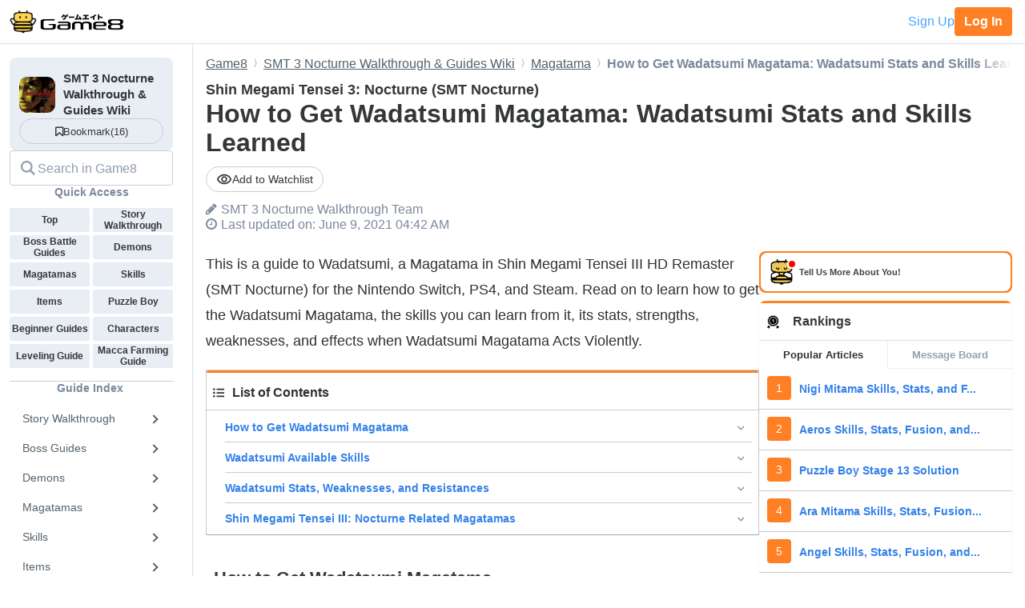

--- FILE ---
content_type: text/html; charset=utf-8
request_url: https://game8.co/games/Shin-Megami-Tensei-III-Nocturne/archives/331999
body_size: 21030
content:
<!DOCTYPE html><html lang="en-US"><head><meta charset="utf-8" /><meta content="width=device-width, initial-scale=1.0, minimum-scale=1.0, user-scalable=no" name="viewport" /><title>How to Get Wadatsumi Magatama: Wadatsumi Stats and Skills Learned | Shin Megami Tensei 3: Nocturne (SMT Nocturne)｜Game8</title><meta content="This is a guide to Wadatsumi, a Magatama in Shin Megami Tensei III HD Remaster (SMT Nocturne) for the Nintendo Switch, PS4, and Steam. Read on to learn how to get the Wadatsumi Magatama, the skills you can learn from it, its stats, strengths, weaknesses, and effects when Wadatsumi Magatama Acts Violently." name="description" /><meta content="SMT 3 NocturneWalkthrough Team" name="author" /><meta content="Game8｜The Top Gaming and App Walkthroughs Straight from Japan!" property="og:site_name" /><meta content="How to Get Wadatsumi Magatama: Wadatsumi Stats and Skills Learned | Shin Megami Tensei 3: Nocturne (SMT Nocturne)｜Game8" property="og:title" /><meta content="This is a guide to Wadatsumi, a Magatama in Shin Megami Tensei III HD Remaster (SMT Nocturne) for the Nintendo Switch, PS4, and Steam. Read on to learn how to get the Wadatsumi Magatama, the skills you can learn from it, its stats, strengths, weaknesses, and effects when Wadatsumi Magatama Acts Violently." property="og:description" /><meta content="article" property="og:type" /><meta content="https://assets.game8.co/assets/game8_ogp-846ace0d45c153c1174a8beac78a5378ddc11fe3e20f7e4d9b51559cfc4db94d.png" property="og:image" /><meta content="https://game8.co/games/Shin-Megami-Tensei-III-Nocturne/archives/331999" property="og:url" /><meta content="1377134715881745" property="fb:app_id" /><meta content="summary" name="twitter:card" /><meta content="How to Get Wadatsumi Magatama: Wadatsumi Stats and Skills Learned | Shin Megami Tensei 3: Nocturne (SMT Nocturne)｜Game8" name="twitter:title" /><meta content="This is a guide to Wadatsumi, a Magatama in Shin Megami Tensei III HD Remaster (SMT Nocturne) for the Nintendo Switch, PS4, and Steam. Read on to learn how to get the Wadatsumi Magatama, the skills you can learn from it, its stats, strengths, weaknesses, and effects when Wadatsumi Magatama Acts Violently." name="twitter:description" /><meta content="https://assets.game8.co/assets/game8_ogp-846ace0d45c153c1174a8beac78a5378ddc11fe3e20f7e4d9b51559cfc4db94d.png" name="twitter:image" /><meta content="@game8co" name="twitter:site" /><link href="https://game8.co/games/Shin-Megami-Tensei-III-Nocturne/archives/331999" rel="canonical" /><link href="https://assets.game8.jp/favicon/favicon.ico" rel="icon" /><link rel="apple-touch-icon" type="image/png" href="https://assets.game8.jp/favicon/apple-touch-icon-57x57.png" sizes="57x57" /><link rel="apple-touch-icon" type="image/png" href="https://assets.game8.jp/favicon/apple-touch-icon-60x60.png" sizes="60x60" /><link rel="apple-touch-icon" type="image/png" href="https://assets.game8.jp/favicon/apple-touch-icon-72x72.png" sizes="72x72" /><link rel="apple-touch-icon" type="image/png" href="https://assets.game8.jp/favicon/apple-touch-icon-76x76.png" sizes="76x76" /><link rel="apple-touch-icon" type="image/png" href="https://assets.game8.jp/favicon/apple-touch-icon-114x114.png" sizes="114x114" /><link rel="apple-touch-icon" type="image/png" href="https://assets.game8.jp/favicon/apple-touch-icon-120x120.png" sizes="120x120" /><link rel="apple-touch-icon" type="image/png" href="https://assets.game8.jp/favicon/apple-touch-icon-144x144.png" sizes="144x144" /><link rel="apple-touch-icon" type="image/png" href="https://assets.game8.jp/favicon/apple-touch-icon-152x152.png" sizes="152x152" /><link rel="apple-touch-icon" type="image/png" href="https://assets.game8.jp/favicon/apple-touch-icon-180x180.png" sizes="180x180" /><link rel="icon" type="image/png" href="https://assets.game8.jp/favicon/favicon-16x16.png" sizes="16x16" /><link rel="icon" type="image/png" href="https://assets.game8.jp/favicon/favicon-32x32.png" sizes="32x32" /><link rel="icon" type="image/png" href="https://assets.game8.jp/favicon/favicon-96x96.png" sizes="96x96" /><link rel="icon" type="image/png" href="https://assets.game8.jp/favicon/favicon-194x194.png" sizes="194x194" /><link rel="icon" type="image/png" href="https://assets.game8.jp/favicon/android-chrome-192x192.png" sizes="192x192" /><meta content="#00aba9" name="msapplication-TileColor" /><meta content="https://assets.game8.jp/favicon/mstile-144x144.png" name="msapplication-TileImage" /><meta content="#ffffff" name="theme-color" /><meta content="telephone=no" name="format-detection" /><script>
//<![CDATA[
window.gon={};gon.rails_env="production";gon.url="https://game8.co/games/Shin-Megami-Tensei-III-Nocturne/archives/331999";gon.cookie_consent=false;gon.device="pc";gon.is_signed_in=false;gon.beacon_track_path="https://tracking.game8.co/track_access";gon.beacon_click_path="https://tracking.game8.co/track_nier";gon.beacon_load_path="https://tracking.game8.co/track_mario";gon.beacon_event_path="https://tracking.game8.co/track_event";gon.beacon_feedback_path="https://tracking.game8.co/track_feedback";gon.airbreak_id=207866;gon.airbreak_key="0f2945920f132de75e7de4fcba5bbe17";gon.game_id=1072;gon.game_name="Shin Megami Tensei III: Nocturne";gon.category_ids=[1024];gon.comsumer_game=0;gon.is_sales=false;gon.is_focus=false;gon.game8=1;gon.archive_id=331999;gon.title="How to Get Wadatsumi Magatama: Wadatsumi Stats and Skills Learned | Shin Megami Tensei 3: Nocturne (SMT Nocturne)｜Game8";gon.is_bbs=false;gon.ballots=[];gon.prohibited_words=[];gon.archive_category_id=12866;
//]]>
</script><meta name="csrf-param" content="authenticity_token" />
<meta name="csrf-token" content="vvs7hMasYrFnU/V5tm4MgTzxjNDl2lbwyT64gGulrG1fMo84b45YE7rY7+G9KhnarUkoXl2N0A0+P+HplOYUeA==" /><script src="https://assets.game8.co/assets/shared/head/themeInitializer-0bed25b3cdff25ddc155490b05d13422e4eefae6dbb68c10caf4d2f34c2277c1.js"></script><script src="https://assets.game8.co/assets/pc/head/application-4851e1bebb7a16621175174c45ee44b2c92af43af24c5efcb45b49af72300f30.js"></script><link rel="stylesheet" media="all" href="https://assets.game8.co/assets/pc/new/application-95e5a63624ede272355980c1738e2d2aeafd102b355fcd771a130cca934f1a03.css" /><img height="1" src="https://tracking.game8.co/image.gif?ad_count=2&amp;archive_id=331999&amp;archive_revision=20210601222338&amp;game_id=1072" style="display:none" width="1" />  <script type="text/javascript" async="async" data-noptimize="1" data-cfasync="false" src="//scripts.pubnation.com/tags/0a19cab4-355a-46a1-b9a7-0b80bc3cf81e.js"></script>
  <meta http-equiv="Content-Security-Policy" content="block-all-mixed-content" />
<script>
  (function(h,o,u,n,d) {
    h=h[d]=h[d]||{q:[],onReady:function(c){h.q.push(c)}}
    d=o.createElement(u);d.async=1;d.src=n
    n=o.getElementsByTagName(u)[0];n.parentNode.insertBefore(d,n)
  })(window,document,'script','https://www.datadoghq-browser-agent.com/us1/v5/datadog-rum.js','DD_RUM')
  DD_RUM.onReady(function() {
    DD_RUM.init({
      clientToken: 'pub2965debf9ea72cd70ef0f86b5f894e29',
      applicationId: 'f4183a10-dd57-4630-bb5d-805b980c43c9',
      site: 'datadoghq.com',
      service: 'argon',
      env: 'production',
      version: '6111d1c874bdd9cda856b3919d431ffbfea6eab8',
      sessionSampleRate: 0.1,
      sessionReplaySampleRate: 100,
      trackInteractions: true,
      trackUserInteractions: true,
      trackResources: true,
      trackLongTasks: true,
      defaultPrivacyLevel: 'mask-user-input'
    });
      DD_RUM.setUser({
        id: Cookies.get('gtuid'),
        type: 'guest'
      });

    DD_RUM.startSessionReplayRecording();
  });
</script>
</head><body class="archives-controller show-action signed-out  device-pc custom_wiki_1072 "><noscript><iframe src="https://www.googletagmanager.com/ns.html?id=GTM-W55286Z"
height="0" width="0" style="display:none;visibility:hidden"></iframe></noscript>
<script>(function(w,d,s,l,i){w[l]=w[l]||[];w[l].push({'gtm.start':
new Date().getTime(),event:'gtm.js'});var f=d.getElementsByTagName(s)[0],
j=d.createElement(s),dl=l!='dataLayer'?'&l='+l:'';j.async=true;j.src=
'https://www.googletagmanager.com/gtm.js?id='+i+dl;f.parentNode.insertBefore(j,f);
})(window,document,'script','dataLayer','GTM-W55286Z');</script>
<header class="p-rootHeaderWrapper fixed"><div class="p-rootHeaderContainer"><div class="p-rootHeader__catch"><h1><a aria-label="Your Go-To Walkthrough Site for All Games and Apps - Game8" class="p-rootHeader__icon" href="https://game8.co/"></a></h1><div class="p-rootHeader__mypage"><a class="p-rootHeader__button p-rootHeader__button--signup js-open-membership-modal" data-track-nier-keyword="user_registration_flow" data-track-nier-value="gamewiki_header" data-utm-medium="gamewiki_header" rel="nofollow" href="#">Sign Up</a><a class="p-rootHeader__button p-rootHeader__button--login" rel="nofollow" href="/users/sign_in">Log In</a></div></div></div></header><dialog aria-labelledby="membership-modal-title" class="p-membershipModal" id="membership-modal"><div class="p-membershipModal__backdrop"><div class="p-membershipModal__container"><div class="p-membershipModal__scrollContainer"><main class="p-membershipModal__content"><h2 class="p-membershipModal__title" id="membership-modal-title">What can you do as a free member?</h2><div class="p-membershipModal__defaultContent"><div class="p-membershipModal__image"><img alt="Member benefits illustration" width="210" data-src="https://assets.game8.co/assets/new/membership_modal/member_default-9cfb633bc64b6c4be2065737e7d20df302ad828be64945d3ede44c7648cac20e.png" class="lazy lazy-fadeIn" src="[data-uri]" /></div><h3 class="p-membershipModal__subtitle">Create your free account today and unlock all our premium features and tools to enhance your gaming experience.</h3></div><div class="p-membershipModal__watchlistContent"><div class="p-membershipModal__image"><img alt="Member benefits illustration" width="300" data-src="https://assets.game8.co/assets/new/membership_modal/member_watchlist-ddebbc4ec71c9a934d10d518b5213e1b0f2405d0cc4e7789353daae5182d8a86.png" class="lazy lazy-fadeIn" src="[data-uri]" /></div><h3 class="p-membershipModal__subtitle">Create your free account today and save articles to your watchlist and get notified when they&#39;re updated with new information.</h3></div><div class="p-membershipModal__bookmarkContent"><div class="p-membershipModal__image"><img alt="Member benefits illustration" width="300" data-src="https://assets.game8.co/assets/new/membership_modal/member_bookmark-907c0b88e1f1dd53ab2c334fa3229fce953817184a911ce77302b652bfd9fa20.png" class="lazy lazy-fadeIn" src="[data-uri]" /></div><h3 class="p-membershipModal__subtitle">Create your free account today and save your favorite games for quick access later, synced across all your devices.</h3></div><div class="p-membershipModal__notificationContent"><div class="p-membershipModal__image"><img alt="Member benefits illustration" width="403" data-src="https://assets.game8.co/assets/new/membership_modal/member_notification-2c8f77f2d908aa5172009e7afde1757504dbbc01e9c257aad3b21d93ba17882f.png" class="lazy lazy-fadeIn" src="[data-uri]" /></div><h3 class="p-membershipModal__subtitle">By creating a Game8 account and logging in, you&#39;ll receive instant notifications when someone replies to your posts.</h3></div><div class="p-membershipModal__ratingContent"><div class="p-membershipModal__image"><img alt="Comment rating feature illustration" width="451" data-src="https://assets.game8.co/assets/new/membership_modal/member_rating-bd180df7b81ed456a0a005a74c0357fefc08b533529e86d582f83c9133a825d2.png" class="lazy lazy-fadeIn" src="[data-uri]" /></div><h3 class="p-membershipModal__subtitle">By creating a Game8 account and logging in, you can make use of convenient features in the comments section, such as rating and sorting comments.</h3></div><div class="p-membershipModal__premiumArchiveContent"><div class="p-membershipModal__image"><img alt="Premium archive feature illustration" width="480" data-src="https://assets.game8.co/assets/new/membership_modal/member_premium_archive-c812ab1c62515231f635cc45e59d8d357fb2ed2a471f818538724f088e757192.png" class="lazy lazy-fadeIn" src="[data-uri]" /></div><h3 class="p-membershipModal__subtitle">By creating a Game8 account and logging in, you can access Premium articles that are exclusively available to members.</h3></div><div class="membersFeatureTable"><div class="featureCategory"><div class="featureHeader"><h3 class="featureName">Site Interface</h3><div class="tierColumn guest">Guest</div><div class="tierColumn registered">Free Member</div></div><dl class="featureList"><div class="featureItem"><dt class="featureName"><span>Article Watchlist</span><span aria-describedby="tooltip-article-watchlist" aria-label="Article Watchlist feature information" class="js-discription-tooltip c-tooltip__btn" role="button"><i aria-hidden="true" class="fa fa-question"></i><template class="js-tooltip-content"><div class="tooltip-content" id="tooltip-article-watchlist">Get notifications on the latest updates to any article</div></template></span></dt><dd class="tierColumn check"></dd><dd class="tierColumn check"><i class="fa fa-check"></i></dd></div><div class="featureItem"><dt class="featureName"><span>Game Bookmarks</span><span aria-describedby="tooltip-game-bookmarks" aria-label="Game Bookmarks feature information" class="js-discription-tooltip c-tooltip__btn" role="button"><i aria-hidden="true" class="fa fa-question"></i><template class="js-tooltip-content"><div class="tooltip-content" id="tooltip-game-bookmarks">Bookmark a game for quick access from any page</div></template></span></dt><dd class="tierColumn check"></dd><dd class="tierColumn check"><i class="fa fa-check"></i></dd></div><div class="featureItem"><dt class="featureName"><span>Cross-device Sync</span><span aria-describedby="tooltip-cross-device-sync" aria-label="Cross-device Sync feature information" class="js-discription-tooltip c-tooltip__btn" role="button"><i aria-hidden="true" class="fa fa-question"></i><template class="js-tooltip-content"><div class="tooltip-content" id="tooltip-cross-device-sync">Data retention across devices</div></template></span></dt><dd class="tierColumn check"></dd><dd class="tierColumn check"><i class="fa fa-check"></i></dd></div><div class="featureItem"><dt class="featureName"><span>Light/Dark Theme Toggle</span><span aria-describedby="tooltip-theme-toggle" aria-label="Light/Dark Theme Toggle feature information" class="js-discription-tooltip c-tooltip__btn" role="button"><i aria-hidden="true" class="fa fa-question"></i><template class="js-tooltip-content"><div class="tooltip-content" id="tooltip-theme-toggle">Optional toggle for light/dark theme</div></template></span></dt><dd class="tierColumn check"></dd><dd class="tierColumn check"><i class="fa fa-check"></i></dd></div><div class="featureItem"><dt class="featureName"><span>User Profiles</span><span aria-describedby="tooltip-user-profiles" aria-label="User Profiles feature information" class="js-discription-tooltip c-tooltip__btn" role="button"><i aria-hidden="true" class="fa fa-question"></i><template class="js-tooltip-content"><div class="tooltip-content" id="tooltip-user-profiles">Save your username and profile image</div></template></span></dt><dd class="tierColumn check"></dd><dd class="tierColumn check"><i class="fa fa-check"></i></dd></div><div class="featureItem"><dt class="featureName"><span>Direct Feedback</span><span aria-describedby="tooltip-direct-feedback" aria-label="Direct Feedback feature information" class="js-discription-tooltip c-tooltip__btn" role="button"><i aria-hidden="true" class="fa fa-question"></i><template class="js-tooltip-content"><div class="tooltip-content" id="tooltip-direct-feedback">Send feedback on any article directly to Game8</div></template></span></dt><dd class="tierColumn check"></dd><dd class="tierColumn check"><i class="fa fa-check"></i></dd></div><div class="featureItem"><dt class="featureName"><span>Comment Rating</span><span aria-describedby="tooltip-comment-rating" aria-label="Comment Rating feature information" class="js-discription-tooltip c-tooltip__btn" role="button"><i aria-hidden="true" class="fa fa-question"></i><template class="js-tooltip-content"><div class="tooltip-content" id="tooltip-comment-rating">Use convenient features in the comments section, such as rating and sorting comments</div></template></span></dt><dd class="tierColumn check"></dd><dd class="tierColumn check"><i class="fa fa-check"></i></dd></div></dl></div><div class="featureCategory"><div class="featureHeader"><h3 class="featureName">Game Tools</h3><div class="tierColumn guest">Guest</div><div class="tierColumn registered">Free Member</div></div><dl class="featureList"><div class="featureItem"><dt class="featureName"><span>Interactive Map Access</span><span aria-describedby="tooltip-map-access" aria-label="Interactive Map Access feature information" class="js-discription-tooltip c-tooltip__btn" role="button"><i aria-hidden="true" class="fa fa-question"></i><template class="js-tooltip-content"><div class="tooltip-content" id="tooltip-map-access">Navigate interactive maps</div></template></span></dt><dd class="tierColumn check"><i class="fa fa-check"></i></dd><dd class="tierColumn check"><i class="fa fa-check"></i></dd></div><div class="featureItem"><dt class="featureName"><span>Interactive Map Pins</span><span aria-describedby="tooltip-map-pins" aria-label="Interactive Map Pins feature information" class="js-discription-tooltip c-tooltip__btn" role="button"><i aria-hidden="true" class="fa fa-question"></i><template class="js-tooltip-content"><div class="tooltip-content" id="tooltip-map-pins">Save pin progress on interactive maps</div></template></span></dt><dd class="tierColumn check"></dd><dd class="tierColumn check"><i class="fa fa-check"></i></dd></div><div class="featureItem"><dt class="featureName"><span>Interactive Map Comments</span><span aria-describedby="tooltip-map-comments" aria-label="Interactive Map Comments feature information" class="js-discription-tooltip c-tooltip__btn" role="button"><i aria-hidden="true" class="fa fa-question"></i><template class="js-tooltip-content"><div class="tooltip-content" id="tooltip-map-comments">Comment on pins in the interactive map</div></template></span></dt><dd class="tierColumn check"></dd><dd class="tierColumn check"><i class="fa fa-check"></i></dd></div><div class="featureItem"><dt class="featureName"><span>Interactive Map Pins Cross-Device</span><span aria-describedby="tooltip-map-pins-sync" aria-label="Interactive Map Pins Cross-Device feature information" class="js-discription-tooltip c-tooltip__btn" role="button"><i aria-hidden="true" class="fa fa-question"></i><template class="js-tooltip-content"><div class="tooltip-content" id="tooltip-map-pins-sync">Sync interactive map progress across devices</div></template></span></dt><dd class="tierColumn check"></dd><dd class="tierColumn check"><i class="fa fa-check"></i></dd></div><div class="featureItem"><dt class="featureName"><span>Check List</span><span aria-describedby="tooltip-check-list" aria-label="Check List feature information" class="js-discription-tooltip c-tooltip__btn" role="button"><i aria-hidden="true" class="fa fa-question"></i><template class="js-tooltip-content"><div class="tooltip-content" id="tooltip-check-list">Interactive checklists</div></template></span></dt><dd class="tierColumn check"><i class="fa fa-check"></i></dd><dd class="tierColumn check"><i class="fa fa-check"></i></dd></div><div class="featureItem"><dt class="featureName"><span>Event Choice Checker</span><span aria-describedby="tooltip-event-choice-checker" aria-label="Event Choice Checker feature information" class="js-discription-tooltip c-tooltip__btn" role="button"><i aria-hidden="true" class="fa fa-question"></i><template class="js-tooltip-content"><div class="tooltip-content" id="tooltip-event-choice-checker">Save loadouts for easy event checking in Umamusume Pretty Derby</div></template></span></dt><dd class="tierColumn check"></dd><dd class="tierColumn check"><i class="fa fa-check"></i></dd></div><div class="featureItem"><dt class="featureName"><span>Deck Builder Cross-Device</span><span aria-describedby="tooltip-deck-builder-sync" aria-label="Deck Builder Cross-Device feature information" class="js-discription-tooltip c-tooltip__btn" role="button"><i aria-hidden="true" class="fa fa-question"></i><template class="js-tooltip-content"><div class="tooltip-content" id="tooltip-deck-builder-sync">Sync decks in Deck Builder across devices for Pokemon TCG Pocket, etc.</div></template></span></dt><dd class="tierColumn check"></dd><dd class="tierColumn check"><i class="fa fa-check"></i></dd></div><div class="featureItem"><dt class="featureName"><span>Message Board Notification</span><span aria-describedby="tooltip-message-board-notification" aria-label="Message Board Notification feature information" class="js-discription-tooltip c-tooltip__btn" role="button"><i aria-hidden="true" class="fa fa-question"></i><template class="js-tooltip-content"><div class="tooltip-content" id="tooltip-message-board-notification">Receive real-time notifications about updates and replies on your message board.</div></template></span></dt><dd class="tierColumn check"></dd><dd class="tierColumn check"><i class="fa fa-check"></i></dd></div><div class="featureItem"><dt class="featureName"><span>Message Board Cross-Device</span><span aria-describedby="tooltip-message-board-sync" aria-label="Message Board Cross-Device feature information" class="js-discription-tooltip c-tooltip__btn" role="button"><i aria-hidden="true" class="fa fa-question"></i><template class="js-tooltip-content"><div class="tooltip-content" id="tooltip-message-board-sync">Sync threads in Message Boards across devices</div></template></span></dt><dd class="tierColumn check"></dd><dd class="tierColumn check"><i class="fa fa-check"></i></dd></div><div class="featureItem"><dt class="featureName"><span>Build Planner</span><span aria-describedby="tooltip-build-planner" aria-label="Build Planner feature information" class="js-discription-tooltip c-tooltip__btn" role="button"><i aria-hidden="true" class="fa fa-question"></i><template class="js-tooltip-content"><div class="tooltip-content" id="tooltip-build-planner">Enter ideal skills to generate builds for Monster Hunter, etc.</div></template></span></dt><dd class="tierColumn check"><i class="fa fa-check"></i></dd><dd class="tierColumn check"><i class="fa fa-check"></i></dd></div><div class="featureItem"><dt class="featureName"><span>Stat Calculator</span><span aria-describedby="tooltip-stat-calculator" aria-label="Stat Calculator feature information" class="js-discription-tooltip c-tooltip__btn" role="button"><i aria-hidden="true" class="fa fa-question"></i><template class="js-tooltip-content"><div class="tooltip-content" id="tooltip-stat-calculator">Calculate stats and damage in ranked battles for Pokemon, etc.</div></template></span></dt><dd class="tierColumn check"><i class="fa fa-check"></i></dd><dd class="tierColumn check"><i class="fa fa-check"></i></dd></div><div class="featureItem"><dt class="featureName"><span>Diagnostic Tool</span><span aria-describedby="tooltip-diagnostic-tool" aria-label="Diagnostic Tool feature information" class="js-discription-tooltip c-tooltip__btn" role="button"><i aria-hidden="true" class="fa fa-question"></i><template class="js-tooltip-content"><div class="tooltip-content" id="tooltip-diagnostic-tool">Answer questions to find your ideal class or weapon</div></template></span></dt><dd class="tierColumn check"><i class="fa fa-check"></i></dd><dd class="tierColumn check"><i class="fa fa-check"></i></dd></div><div class="featureItem"><dt class="featureName"><span>Weapon/Armor Wishlist</span><span aria-describedby="tooltip-wishlist" aria-label="Weapon/Armor Wishlist feature information" class="js-discription-tooltip c-tooltip__btn" role="button"><i aria-hidden="true" class="fa fa-question"></i><template class="js-tooltip-content"><div class="tooltip-content" id="tooltip-wishlist">Wishlist feature for craftable weapons and armor</div></template></span></dt><dd class="tierColumn check"></dd><dd class="tierColumn check"><i class="fa fa-check"></i></dd></div></dl></div></div><p class="p-membershipModal__learnMore">Want more information?<a class="p-membershipModal__learnMoreLink track_nier" data-track-nier-keyword="membership_modal_learnmore" data-track-nier-value="gamewiki_header" href="/members?utm_source=game8&amp;utm_medium=gamewiki_header&amp;utm_campaign=learnmore_click&amp;utm_content=membership_modal">Learn more</a></p></main></div><footer class="p-membershipModal__footer"><a class="p-membershipModal__button p-membershipModal__buttonClose track_nier js-continue-as-guest" data-action="guest" data-track-nier-keyword="user_registration_guest" data-track-nier-value="gamewiki_header" href="javascript:void(0)">Continue as a guest</a><a class="p-membershipModal__registration p-membershipModal__button track_nier" data-track-nier-keyword="user_registration_flow" data-track-nier-value="gamewiki_header" href="/users/sign_up?utm_campaign=signup_click&amp;utm_content=membership_modal&amp;utm_medium=gamewiki_header&amp;utm_source=game8">Join now</a></footer></div></div></dialog><div class="p-archiveBody__container"><div class="p-archiveBody__main"><script src="https://assets.game8.co/assets/pc/social/comments/application-d6568a6ab9f9c979e424d55f4ce75b3bc631d430836b8346b9de14614afc1577.js" defer="defer"></script><script src="https://assets.game8.co/assets/pc/social/common/application-81daa60d3fcdb1834483d87f76649a0f5dd2fd9e6c7e978cde14ea2c6b935c16.js" defer="defer"></script>  <script type="application/ld+json">
    {
      "@context": "https://schema.org",
      "@type": "Article",
      "headline": "How to Get Wadatsumi Magatama: Wadatsumi Stats and Skills Learned | Shin Megami Tensei 3: Nocturne (SMT Nocturne)",
      "author":{
        "@type": "Organization",
        "name": "SMT 3 Nocturne Walkthrough Team",
        "url": "https://twitter.com/"
      },
      "publisher":{
        "@type": "Organization",
        "name": "Game8",
        "url": "https://game8.co/",
        "logo":{
            "@type": "ImageObject",
            "url": "https://assets.game8.co/public/logo.png"
        }
      },
      "datePublished": "2021-05-21 04:32:06 -0400",
      "dateModified": "2022-12-27 16:52:46 -0500",
      "mainEntityOfPage":{
        "@type": "WebPage",
        "@id": "https://game8.co/games/Shin-Megami-Tensei-III-Nocturne/archives/331999"
      },
      "name": "How to Get Wadatsumi Magatama: Wadatsumi Stats and Skills Learned | Shin Megami Tensei 3: Nocturne (SMT Nocturne)",
      "url": "https://game8.co/games/Shin-Megami-Tensei-III-Nocturne/archives/331999",
      "image": "https://img.game8.co/3358988/86e5f82116eb63fc7ed5fda2741ffe8b.jpeg/thumb",
      "thumbnailUrl": "https://img.game8.co/3358988/86e5f82116eb63fc7ed5fda2741ffe8b.jpeg/thumb",
      "description": "This is a guide to Wadatsumi, a Magatama in Shin Megami Tensei III HD Remaster (SMT Nocturne) for the Nintendo Switch, PS4, and Steam. Read on to learn how to get the Wadatsumi Magatama, the skills you can learn from it, its stats, strengths, weaknesses, and effects when Wadatsumi Magatama Acts Violently."
    }
  </script>
<div class="p-archiveContent__header"><div class="l-breadcrumb"><div class="l-breadcrumb__mask"></div><ul class="l-breadcrumb__list" itemscope="" itemtype="http://schema.org/BreadcrumbList"><li itemprop="itemListElement" itemscope="" itemtype="http://schema.org/ListItem"><a class="track_nier" itemprop="item" data-track-nier-keyword="click_breadcrumb" data-track-nier-value="Game8" href="https://game8.co/"><span itemprop="name">Game8</span></a><meta content="1" itemprop="position" /></li><li itemprop="itemListElement" itemscope="" itemtype="http://schema.org/ListItem"><a class="track_nier" itemprop="item" data-track-nier-keyword="click_breadcrumb" data-track-nier-value="SMT 3 Nocturne Walkthrough &amp; Guides Wiki" href="https://game8.co/games/Shin-Megami-Tensei-III-Nocturne"><span itemprop="name">SMT 3 Nocturne Walkthrough &amp; Guides Wiki</span></a><meta content="https://game8.co/games/Shin-Megami-Tensei-III-Nocturne" itemprop="item" /><meta content="2" itemprop="position" /></li><li itemprop="itemListElement" itemscope="" itemtype="http://schema.org/ListItem"><a class="track_nier" itemprop="item" data-track-nier-keyword="click_breadcrumb" data-track-nier-value="Magatama" href="https://game8.co/games/Shin-Megami-Tensei-III-Nocturne/archives/331527"><span itemprop="name">Magatama</span></a><meta content="https://game8.co/games/Shin-Megami-Tensei-III-Nocturne/archives/331527" itemprop="item" /><meta content="3" itemprop="position" /></li><li itemprop="itemListElement" itemscope="" itemtype="http://schema.org/ListItem"><span itemprop="name">How to Get Wadatsumi Magatama: Wadatsumi Stats and Skills Learned</span><meta content="" itemprop="item" /><meta content="4" itemprop="position" /></li></ul></div><div class="p-archiveHeader"><div class="p-archiveHeader__gameTitle">Shin Megami Tensei 3: Nocturne (SMT Nocturne)</div><h1 class="p-archiveHeader__title" itemprop="name">How to Get Wadatsumi Magatama: Wadatsumi Stats and Skills Learned</h1><div class="p-archiveHeader__content"><div class="p-archiveHeader__buttons"><div class="p-archiveHeader__notification js-open-membership-modal" data-modal-content-type="watchlist" data-track-nier-keyword="user_registration_flow" data-track-nier-value="watchlist_button" data-utm-medium="notification_button"><div class="p-archiveHeader__notification-label"><svg width="20" height="14" viewbox="0 0 20 14" fill="none" xmlns="http://www.w3.org/2000/svg">
<path d="M10.0007 2.41667C13.159 2.41667 15.9756 4.19167 17.3506 7C15.9756 9.80833 13.1673 11.5833 10.0007 11.5833C6.83398 11.5833 4.02565 9.80833 2.65065 7C4.02565 4.19167 6.84232 2.41667 10.0007 2.41667ZM10.0007 0.75C5.83398 0.75 2.27565 3.34167 0.833984 7C2.27565 10.6583 5.83398 13.25 10.0007 13.25C14.1673 13.25 17.7256 10.6583 19.1673 7C17.7256 3.34167 14.1673 0.75 10.0007 0.75ZM10.0007 4.91667C11.1507 4.91667 12.084 5.85 12.084 7C12.084 8.15 11.1507 9.08333 10.0007 9.08333C8.85065 9.08333 7.91732 8.15 7.91732 7C7.91732 5.85 8.85065 4.91667 10.0007 4.91667ZM10.0007 3.25C7.93398 3.25 6.25065 4.93333 6.25065 7C6.25065 9.06667 7.93398 10.75 10.0007 10.75C12.0673 10.75 13.7506 9.06667 13.7506 7C13.7506 4.93333 12.0673 3.25 10.0007 3.25Z"></path>
</svg>
<span class="add">Add to Watchlist</span></div></div></div><div class="p-archiveHeader__author"><i class="fa fa-pencil" style="margin-right: 5px;"></i><span itemprop="author">SMT 3 Nocturne Walkthrough Team</span></div><div class="p-archiveHeader__info"><div class="p-archiveHeader__date"><i class="fa fa-clock-o" style="margin-right: 5px;"></i><time datetime="2022-12-27T16:52:46-05:00" itemprop="dateModified">Last updated on: June 9, 2021 04:42 AM</time></div></div></div></div></div><div class="p-archiveContent__container"><div class="p-archiveContent__main"><div class="archive-style-wrapper"><p class='a-paragraph'>This is a guide to Wadatsumi, a Magatama in Shin Megami Tensei III HD Remaster (SMT Nocturne) for the Nintendo Switch, PS4, and Steam. Read on to learn how to get the Wadatsumi Magatama, the skills you can learn from it, its stats, strengths, weaknesses, and effects when Wadatsumi Magatama Acts Violently.</p>

<p><div class='a-outline'><p><svg aria-hidden='true' focusable='false' data-prefix='fas' data-icon='list-ul' class='svg-inline--fa fa-list-ul fa-w-16' role='img' xmlns='http://www.w3.org/2000/svg' viewBox='0 0 512 512'><path fill='currentColor' d='M48 48a48 48 0 1 0 48 48 48 48 0 0 0-48-48zm0 160a48 48 0 1 0 48 48 48 48 0 0 0-48-48zm0 160a48 48 0 1 0 48 48 48 48 0 0 0-48-48zm448 16H176a16 16 0 0 0-16 16v32a16 16 0 0 0 16 16h320a16 16 0 0 0 16-16v-32a16 16 0 0 0-16-16zm0-320H176a16 16 0 0 0-16 16v32a16 16 0 0 0 16 16h320a16 16 0 0 0 16-16V80a16 16 0 0 0-16-16zm0 160H176a16 16 0 0 0-16 16v32a16 16 0 0 0 16 16h320a16 16 0 0 0 16-16v-32a16 16 0 0 0-16-16z'></path></svg>List of Contents</p><ul><li><a class='list_contents track_nier' data-track-nier-keyword='contents-index' data-track-nier-value='How to Get Wadatsumi Magatama' href='#hl_1'>How to Get Wadatsumi Magatama</a></li><li><a class='list_contents track_nier' data-track-nier-keyword='contents-index' data-track-nier-value='Wadatsumi Available Skills' href='#hl_2'>Wadatsumi Available Skills</a></li><li><a class='list_contents track_nier' data-track-nier-keyword='contents-index' data-track-nier-value='Wadatsumi Stats, Weaknesses, and Resistances' href='#hl_3'>Wadatsumi Stats, Weaknesses, and Resistances</a></li><li><a class='list_contents track_nier' data-track-nier-keyword='contents-index' data-track-nier-value='Shin Megami Tensei III: Nocturne Related Magatamas' href='#hl_4'>Shin Megami Tensei III: Nocturne Related Magatamas</a></li></ul></div></p>
<h2 class='a-header--2' id='hl_1'>How to Get Wadatsumi Magatama</h2>
<table class='a-table a-table a-table ' style=''>
<td class="center">Received after defeating Forneus</td>
</table>
<h3 class='a-header--3' id='hm_1'>Forneus Boss Battle</h3>
<p class='a-paragraph'>Wadatsumi is received after defeating Forneus in Shinjuku Medical Center.</p>

<p class='a-paragraph'><a class='a-btn' href='/games/Shin-Megami-Tensei-III-Nocturne/archives/332017' style='border-color: ; background-color: ; color: ;'><span>Forneus Information</span></a></p>
<h2 class='a-header--2' id='hl_2'>Wadatsumi Available Skills</h2>
<table class='a-table a-table ' style=''>
<tr>
<th colspan="3">Skill List</th>
</tr>
  <tr>
<td width="33%" class="center">

<a class='a-link' href=https://game8.co/games/Shin-Megami-Tensei-III-Nocturne/archives/332146>Ice Breath</a>





</td>

<td width="33%" class="center">

<a class='a-link' href=https://game8.co/games/Shin-Megami-Tensei-III-Nocturne/archives/332097>Mana Bonus</a>





</td>

<td width="33%" class="center">

<a class='a-link' href=https://game8.co/games/Shin-Megami-Tensei-III-Nocturne/archives/332123>Fog Breath</a>





</td>


</tr><tr>
<td width="33%" class="center">

<a class='a-link' href=https://game8.co/games/Shin-Megami-Tensei-III-Nocturne/archives/332248>Anti-Ice</a>





</td>

<td width="33%" class="center">

<a class='a-link' href=https://game8.co/games/Shin-Megami-Tensei-III-Nocturne/archives/332251>Ice Boost</a>





</td>


  </tr>
</table>
<h3 class='a-header--3' id='hm_2'>Wadatsumi “Acts Violently” Effects</h3>
<table class='a-table a-table a-table ' style=''>



<tr>
<td class="center">Chance for a full recovery</td>
</tr>





<tr>
<td class="center">Increases Magic by 1</td>
</tr>







</table>
<h2 class='a-header--2' id='hl_3'>Wadatsumi Stats, Weaknesses, and Resistances</h2><h3 class='a-header--3' id='hm_3'>Strengths and Weakness</h3>
<table class='a-table a-table a-table ' style=''>
<tr>
<th colspan="2">Strengths</th>
<th colspan="2">Weakness</th>
</tr>
<tr>
<td colspan="2" class="center">

-




</td>
<td colspan="2" class="center">


Elec</td>
</tr>
<tr>
<th colspan="2">Null</th>
<th colspan="2">Drain</th>
</tr>
<tr>
<td colspan="2" class="center">


Ice

</td>
<td colspan="2" class="center">

-


</td>
</tr>
</table>
<h3 class='a-header--3' id='hm_4'>Stats</h3>
<table class='a-table a-table a-table ' style=''>
<tr>
<th colspan="2">Strength</th>
<th colspan="2">Magic</th>
<th colspan="2">Vitality</th>
<th colspan="2">Agility</th>
<th colspan="2">Luck</th>

</tr>
<tr>
<td colspan="2" class="center">0</th>
<td colspan="2" class="center">3</th>
<td colspan="2" class="center">2</th>
<td colspan="2" class="center">2</th>
<td colspan="2" class="center">1</th>
</tr>
</table>
<h2 class='a-header--2' id='hl_4'>Shin Megami Tensei III: Nocturne Related Magatamas</h2>
<p class='a-paragraph'><img src='[data-uri]' class='a-img lazy lazy-non-square' alt='Magatama' data-src='https://img.game8.co/3363507/45829b20be7040254649a6857e5d3753.png/show' width='728' style='height: 0; padding-bottom: calc(px*182/728); padding-bottom: calc(min(100%,728px)*182/728);' /></p>

<p class='a-paragraph'><a class='a-btn' href='/games/Shin-Megami-Tensei-III-Nocturne/archives/331527' style='border-color: ; background-color: ; color: ;'><span>List of Magatama</span></a></p>
<h3 class='a-header--3' id='hm_5'>List of Magatamas</h3>
<table class='a-table ' style=''>
  <tr>
    <th colspan="4">List of Magatamas</th>
  </tr>
  <tr>
    <td width="25%" class="center"><a class='a-link' href=/games/Shin-Megami-Tensei-III-Nocturne/archives/331998><img src='[data-uri]' class='a-img lazy' alt='dark magatama' data-src='https://img.game8.co/3365096/57410897abf7213d7c1380c969fac466.png/show' width='130' height='130' />Marogareh</a></td>
    <td width="25%" class="center"><b class='a-bold'><img src='[data-uri]' class='a-img lazy' alt='neutral Magatama' data-src='https://img.game8.co/3365094/13e238b260449c1d1a87e4bb6764458a.png/show' width='130' height='130' />Wadatsumi</b></td>
    <td width="25%" class="center"><a class='a-link' href=/games/Shin-Megami-Tensei-III-Nocturne/archives/332166><img src='[data-uri]' class='a-img lazy' alt='light magatama' data-src='https://img.game8.co/3365095/5e621aa11fbaf269c56bae0f8b3e9407.png/show' width='130' height='130' />Ankh</a></td>
    <td width="25%" class="center"><a class='a-link' href=/games/Shin-Megami-Tensei-III-Nocturne/archives/332000><img src='[data-uri]' class='a-img lazy' alt='light magatama' data-src='https://img.game8.co/3365095/5e621aa11fbaf269c56bae0f8b3e9407.png/show' width='130' height='130' />Iyomante</a></td>
  </tr>
  <tr>
    <td class="center"><a class='a-link' href=/games/Shin-Megami-Tensei-III-Nocturne/archives/332001><img src='[data-uri]' class='a-img lazy' alt='dark magatama' data-src='https://img.game8.co/3365096/57410897abf7213d7c1380c969fac466.png/show' width='130' height='130' />Shiranui</a></td>
    <td class="center"><a class='a-link' href=/games/Shin-Megami-Tensei-III-Nocturne/archives/332167><img src='[data-uri]' class='a-img lazy' alt='neutral Magatama' data-src='https://img.game8.co/3365094/13e238b260449c1d1a87e4bb6764458a.png/show' width='130' height='130' />Hifumi</a></td>
    <td class="center"><a class='a-link' href=/games/Shin-Megami-Tensei-III-Nocturne/archives/332168><img src='[data-uri]' class='a-img lazy' alt='neutral Magatama' data-src='https://img.game8.co/3365094/13e238b260449c1d1a87e4bb6764458a.png/show' width='130' height='130' />Kamudo</a></td>
    <td class="center"><a class='a-link' href=/games/Shin-Megami-Tensei-III-Nocturne/archives/332411><img src='[data-uri]' class='a-img lazy' alt='light magatama' data-src='https://img.game8.co/3365095/5e621aa11fbaf269c56bae0f8b3e9407.png/show' width='130' height='130' />Narukami</a></td>
  </tr>
    <tr>
    <td class="center"><a class='a-link' href=/games/Shin-Megami-Tensei-III-Nocturne/archives/332492><img src='[data-uri]' class='a-img lazy' alt='dark magatama' data-src='https://img.game8.co/3365096/57410897abf7213d7c1380c969fac466.png/show' width='130' height='130' />Anathema</a></td>
    <td class="center"><a class='a-link' href=/games/Shin-Megami-Tensei-III-Nocturne/archives/332559><img src='[data-uri]' class='a-img lazy' alt='dark magatama' data-src='https://img.game8.co/3365096/57410897abf7213d7c1380c969fac466.png/show' width='130' height='130' />Miasma</a></td>
    <td class="center"><a class='a-link' href=/games/Shin-Megami-Tensei-III-Nocturne/archives/332856><img src='[data-uri]' class='a-img lazy' alt='light magatama' data-src='https://img.game8.co/3365095/5e621aa11fbaf269c56bae0f8b3e9407.png/show' width='130' height='130' />Nirvana</a></td>
    <td class="center"><a class='a-link' href=/games/Shin-Megami-Tensei-III-Nocturne/archives/332854><img src='[data-uri]' class='a-img lazy' alt='neutral Magatama' data-src='https://img.game8.co/3365094/13e238b260449c1d1a87e4bb6764458a.png/show' width='130' height='130' />Murakumo</a></td>
  </tr>
      <tr>
    <td class="center"><a class='a-link' href=/games/Shin-Megami-Tensei-III-Nocturne/archives/333237><img src='[data-uri]' class='a-img lazy' alt='light magatama' data-src='https://img.game8.co/3365095/5e621aa11fbaf269c56bae0f8b3e9407.png/show' width='130' height='130' />Geis</a></td>
    <td class="center"><a class='a-link' href=/games/Shin-Megami-Tensei-III-Nocturne/archives/333274><img src='[data-uri]' class='a-img lazy' alt='neutral Magatama' data-src='https://img.game8.co/3365094/13e238b260449c1d1a87e4bb6764458a.png/show' width='130' height='130' />Djed</a></td>
    <td class="center"><a class='a-link' href=/games/Shin-Megami-Tensei-III-Nocturne/archives/333614><img src='[data-uri]' class='a-img lazy' alt='dark magatama' data-src='https://img.game8.co/3365096/57410897abf7213d7c1380c969fac466.png/show' width='130' height='130' />Muspell</a></td>
    <td class="center"><a class='a-link' href=/games/Shin-Megami-Tensei-III-Nocturne/archives/332857><img src='[data-uri]' class='a-img lazy' alt='neutral Magatama' data-src='https://img.game8.co/3365094/13e238b260449c1d1a87e4bb6764458a.png/show' width='130' height='130' />Gehenna</a></td>
  </tr>
      <tr>
    <td class="center"><a class='a-link' href=/games/Shin-Megami-Tensei-III-Nocturne/archives/333408><img src='[data-uri]' class='a-img lazy' alt='light magatama' data-src='https://img.game8.co/3365095/5e621aa11fbaf269c56bae0f8b3e9407.png/show' width='130' height='130' />Kamurogi</a></td>
    <td class="center"><a class='a-link' href=/games/Shin-Megami-Tensei-III-Nocturne/archives/333640><img src='[data-uri]' class='a-img lazy' alt='dark magatama' data-src='https://img.game8.co/3365096/57410897abf7213d7c1380c969fac466.png/show' width='130' height='130' />Satan</a></td>
    <td class="center"><a class='a-link' href=/games/Shin-Megami-Tensei-III-Nocturne/archives/333641><img src='[data-uri]' class='a-img lazy' alt='light magatama' data-src='https://img.game8.co/3365095/5e621aa11fbaf269c56bae0f8b3e9407.png/show' width='130' height='130' />Adama</a></td>
    <td class="center"><a class='a-link' href=/games/Shin-Megami-Tensei-III-Nocturne/archives/333409><img src='[data-uri]' class='a-img lazy' alt='neutral Magatama' data-src='https://img.game8.co/3365094/13e238b260449c1d1a87e4bb6764458a.png/show' width='130' height='130' />Vimana</a></td>
  </tr>
      <tr>
    <td class="center"><a class='a-link' href=/games/Shin-Megami-Tensei-III-Nocturne/archives/333484><img src='[data-uri]' class='a-img lazy' alt='dark magatama' data-src='https://img.game8.co/3365096/57410897abf7213d7c1380c969fac466.png/show' width='130' height='130' />Gundari</a></td>
    <td class="center"><a class='a-link' href=/games/Shin-Megami-Tensei-III-Nocturne/archives/333410><img src='[data-uri]' class='a-img lazy' alt='light magatama' data-src='https://img.game8.co/3365095/5e621aa11fbaf269c56bae0f8b3e9407.png/show' width='130' height='130' />Sophia</a></td>
    <td class="center"><a class='a-link' href=/games/Shin-Megami-Tensei-III-Nocturne/archives/332412><img src='[data-uri]' class='a-img lazy' alt='dark magatama' data-src='https://img.game8.co/3365096/57410897abf7213d7c1380c969fac466.png/show' width='130' height='130' />Gaea</a></td>
    <td class="center"><a class='a-link' href=/games/Shin-Megami-Tensei-III-Nocturne/archives/333727><img src='[data-uri]' class='a-img lazy' alt='neutral Magatama' data-src='https://img.game8.co/3365094/13e238b260449c1d1a87e4bb6764458a.png/show' width='130' height='130' />Kailash</a></td>
  </tr>
        <tr>
    <td class="center" colspan="4"><a class='a-link' href=/games/Shin-Megami-Tensei-III-Nocturne/archives/333904><img src='[data-uri]' class='a-img lazy' alt='masakados magatama' data-src='https://img.game8.co/3374275/dc0bdb9c12451d070846149714ba449d.png/show' width='70' height='70' />Masakados</a></td>
  </tr>
</table>

<p class='a-paragraph'><a class='a-btn' href='/games/Shin-Megami-Tensei-III-Nocturne/archives/333034' style='border-color: ; background-color: ; color: ;'><span>Magatama Tier List</span></a></p>
</div><div class="track_mario" data-track-mario-keyword="comment_top" data-track-mario-value="331999"></div><div class="c-container"><h2 class="a-header--2">Comment</h2><div class="c-row"><a class="a-btn track_nier" data-track-nier-keyword="archive.comment_more_link.click" data-track-nier-value="abtest_pc_1" href="https://game8.co/games/Shin-Megami-Tensei-III-Nocturne/archives/331999/comments">See more comments (2 Comments)</a></div></div><div class="c-container c-container--top20"><div class="c-share"><div class="c-share__text">Share:</div><div class="c-share__links"><a class="c-share__link c-share__link--fb track_nier" data-track-nier-keyword="share_btn_click" data-track-nier-value="facebook" href="https://www.facebook.com/sharer/sharer.php?u=https%3A%2F%2Fgame8.co%2Fgames%2FShin-Megami-Tensei-III-Nocturne%2Farchives%2F331999" target="_blank"><i class="icon-facebook"></i></a><a class="c-share__link c-share__link--tw track_nier" data-track-nier-keyword="share_btn_click" data-track-nier-value="twitter" href="https://twitter.com/share?url=https%3A%2F%2Fgame8.co%2Fgames%2FShin-Megami-Tensei-III-Nocturne%2Farchives%2F331999&amp;text=How%20to%20Get%20Wadatsumi%20Magatama%3A%20Wadatsumi%20Stats%20and%20Skills%20Learned%20%7C%20Shin%20Megami%20Tensei%203%3A%20Nocturne%20%28SMT%20Nocturne%29%20%EF%BD%9CGame8&amp;hashtags=ShinMegamiTensei3,SMT3" target="_blank"><i class="icon-twitter"></i></a><a class="c-share__link c-share__link--pn track_nier" data-track-nier-keyword="share_btn_click" data-track-nier-value="pinterest" href="https://www.pinterest.com/pin/create/button/?url=https%3A%2F%2Fgame8.co%2Fgames%2FShin-Megami-Tensei-III-Nocturne%2Farchives%2F331999" target="_blank"><i class="icon-pinterest"></i></a><a class="c-share__link track_nier" data-track-nier-keyword="share_btn_click" data-track-nier-value="reddit" href="https://www.reddit.com/submit?url=https%3A%2F%2Fgame8.co%2Fgames%2FShin-Megami-Tensei-III-Nocturne%2Farchives%2F331999" target="_blank"><img class="c-share__link--image" alt="share on reddit" src="https://assets.game8.co/assets/reddit-logo-741347667351e845058a64b1a9561efe7d8df070bfe68f327d32709a0a24dce7.png" /></a><a class="c-share__link track_nier" data-track-nier-keyword="share_btn_click" data-track-nier-value="whatsapp" href="https://api.whatsapp.com/send?text=https%3A%2F%2Fgame8.co%2Fgames%2FShin-Megami-Tensei-III-Nocturne%2Farchives%2F331999" target="_blank"><img class="c-share__link--image" alt="share on whatsapp" src="https://assets.game8.co/assets/whatsapp-logo-28af676e97b2ee24caff60932cd0ea3eeecd0a839ebcb7636def3410f15c95e4.png" /></a><a class="c-share__link track_nier" data-track-nier-keyword="share_btn_click" data-track-nier-value="messenger" href="https://m.me/?text=https%3A%2F%2Fgame8.co%2Fgames%2FShin-Megami-Tensei-III-Nocturne%2Farchives%2F331999" target="_blank"><img class="c-share__link--image" alt="share on messenger" src="https://assets.game8.co/assets/messenger-logo-e50fbe78e64af7739beaf5eab8ed1836051018ac1bfdde5a42391b195057c8f3.png" /></a></div></div></div><div class="c-container"><h2 class="a-header--2">Author</h2><div class="p-article__author" itemscope="" itemtype="https://schema.org/author"><div class="p-article__author__item"><div class="p-article__author__thumb"><img data-src="https://img.game8.co/3358989/a79dfa1fefe39696f78baaa894c3cda8.jpeg/thumb" class="lazy lazy-fadeIn" src="[data-uri]" /></div><div class="p-article__author__text"><div class="p-authorListItem__title archive" itemprop="name">SMT 3 Nocturne Walkthrough Team</div><div class="p-authorListItem__lead archive" itemprop="description">This article was created by Game8&#39;s elite team of writers and gamers.</div></div></div></div></div><div class="c-micromodal c-micromodal-slide" id="js-reply-modal"><div class="c-micromodal__overlay" data-micromodal-close=""><div class="c-micromodal__container"><button class="c-micromodal__close" data-micromodal-close=""></button><div class="c-micromodal__content"><ul id="js-reply-modal-content"></ul></div><div class="button-container-center"><button class="button button-sm button-gray" data-micromodal-close="">Close</button></div></div></div></div><div class="c-micromodal c-micromodal-slide" id="js-event-modal"><div class="c-micromodal__overlay" data-micromodal-close=""><div class="c-micromodal__container"><button class="c-micromodal__close" data-micromodal-close=""></button><div class="c-micromodal__header" id="js-event-modal-header"></div><div class="c-micromodal__content"><div id="js-event-modal-content"></div><div id="js-event-modal-footer"></div><div class="button-container-center"><button class="button button-sm button-gray" data-micromodal-close="">Close</button></div></div></div></div></div><div class="p-archiveFeedback"><a class="p-archiveFeedback__link js-open-membership-modal" data-utm-medium="feedback" data-track-nier-keyword="user_registration_flow" data-track-nier-value="signup_to_feedback" href="#"><i class="fa fa-exclamation-triangle p-archiveFeedback__icon"></i><span>Leave feedback</span><small>(Login required)</small></a></div><ul class="p-archiveBreadcrumb"><li class="p-archiveBreadcrumbItem"><p class="p-archiveBreadcrumbItem__inner"><a class="p-archiveBreadcrumbItem__elem p-archiveBreadcrumbItem__elem--first" href="https://game8.co/games/Shin-Megami-Tensei-III-Nocturne">SMT 3 Nocturne Walkthrough &amp; Guides Wiki</a></p></li><li class="p-archiveBreadcrumbItem"><p class="p-archiveBreadcrumbItem__inner"><a class="p-archiveBreadcrumbItem__elem" href="https://game8.co/games/Shin-Megami-Tensei-III-Nocturne/archives/331527">Magatama</a></p></li><li class="p-archiveBreadcrumbItem"><p class="p-archiveBreadcrumbItem__inner"><span class="p-archiveBreadcrumbItem__elem p-archiveBreadcrumbItem__elem--last">How to Get Wadatsumi Magatama: Wadatsumi Stats and Skills Learned</span></p></li></ul></div><div class="p-archiveContent__side"><div class="drawer_survey"><a class="drawer_survey--item track_nier" data-track-nier-keyword="alternative_survey.click" data-track-nier-value="pc" href="https://forms.gle/mbxqyCYxZmsH95Lm7" rel="noopener" target="_blank"><div class="drawer_survey--item__bee"><img src="https://assets.game8.co/assets/bee_apology-619630bea80d7d88db8657d5246bfa6a9ccdd509927c54942c8f169002b788ce.png" width="36" height="32" /><div class="drawer_survey--item__bee--badge"></div></div><div class="drawer_survey--item__title"><div class="drawer_survey--item__title--main">Tell Us More About You!</div></div></a></div><div class="c-sideContainer"><div class="c-heading c-heading--orange"><svg viewbox="0 0 24 24" class="c-heading__icon">
<path d="M18,10c0,3.3-2.7,6-6,6s-6-2.7-6-6s2.7-6,6-6S18,6.7,18,10z M13,7h-0.8c-0.4,1.1-1.7,1.1-2.2,1.1V9h2v4h1V7z
	 M22,11.7l-1.9,1.2l0.7,2.1l-2.2,0.5l-0.1,2.2l-2.2-0.3l-0.8,2l-2-1L12,20l-1.5-1.6l-2,1l-0.8-2l-2.2,0.3l-0.1-2.2L3.2,15l0.7-2.1
	L2,11.7L3.4,10L2,8.3l1.9-1.2L3.2,5l2.2-0.5l0.1-2.2l2.2,0.3l0.8-2l2,1L12,0l1.5,1.6l2-1l0.8,2l2.2-0.3l0.1,2.2L20.8,5l-0.7,2.1
	L22,8.3L20.6,10C20.6,10,22,11.7,22,11.7z M19,10c0-3.9-3.1-7-7-7s-7,3.1-7,7s3.1,7,7,7S19,13.9,19,10z M17.1,20.3l2.4,3.7l1.1-2H23
	l-2.7-4.1C19.4,18.9,18.3,19.7,17.1,20.3z M3.7,17.9L1,22h2.3l1.1,2l2.4-3.7C5.7,19.7,4.6,18.9,3.7,17.9z"></path>
</svg>
<h2 class="c-heading__title">Rankings</h2></div><div class="c-tabContainer"><div class="c-tabs"><div class="c-tab"><a class="c-tab__link is-active track_nier" data-track-nier-keyword="ranking_tab_a_1_pc" href="javascript:void(0);">Popular Articles</a></div><div class="c-tab"><a class="c-tab__link track_nier" data-track-nier-keyword="ranking_tab_a_2_pc" href="javascript:void(0);">Message Board</a></div></div><div class="c-tabPanels"><div class="c-tabPanel is-active"><ul class="c-tabList"><li class="c-tabListItem"><span class="c-tabListItem__rank c-tabListItem__rank--1">1</span><a class="c-tabListItem__link track_nier" data-track-nier-keyword="popular_articles_pc" data-track-nier-value="Nigi Mitama Skills, Stats, and Fusion" href="https://game8.co/games/Shin-Megami-Tensei-III-Nocturne/archives/332280">Nigi Mitama Skills, Stats, and F...</a></li><li class="c-tabListItem"><span class="c-tabListItem__rank c-tabListItem__rank--2">2</span><a class="c-tabListItem__link track_nier" data-track-nier-keyword="popular_articles_pc" data-track-nier-value="Aeros Skills, Stats, Fusion, and Locations Encountered" href="https://game8.co/games/Shin-Megami-Tensei-III-Nocturne/archives/332033">Aeros Skills, Stats, Fusion, and...</a></li><li class="c-tabListItem"><span class="c-tabListItem__rank c-tabListItem__rank--3">3</span><a class="c-tabListItem__link track_nier" data-track-nier-keyword="popular_articles_pc" data-track-nier-value="Puzzle Boy Stage 13 Solution" href="https://game8.co/games/Shin-Megami-Tensei-III-Nocturne/archives/333053">Puzzle Boy Stage 13 Solution</a></li><li class="c-tabListItem"><span class="c-tabListItem__rank c-tabListItem__rank--4">4</span><a class="c-tabListItem__link track_nier" data-track-nier-keyword="popular_articles_pc" data-track-nier-value="Ara Mitama Skills, Stats, Fusion, and Locations Encountered" href="https://game8.co/games/Shin-Megami-Tensei-III-Nocturne/archives/332278">Ara Mitama Skills, Stats, Fusion...</a></li><li class="c-tabListItem"><span class="c-tabListItem__rank c-tabListItem__rank--5">5</span><a class="c-tabListItem__link track_nier" data-track-nier-keyword="popular_articles_pc" data-track-nier-value="Angel Skills, Stats, Fusion, and Locations Encountered" href="https://game8.co/games/Shin-Megami-Tensei-III-Nocturne/archives/332181">Angel Skills, Stats, Fusion, and...</a></li><li class="c-tabListItem"><a class="c-tabListItem__link c-tabListItem__more track_nier" data-track-nier-keyword="popular_articles_pc" data-track-nier-value="see more" href="https://game8.co/games/Shin-Megami-Tensei-III-Nocturne/ranking">See more</a></li></ul></div><div class="c-tabPanel"><ul class="c-tabList"><li class="c-tabListItem"><div class="c-tabListItem__link">We could not find the message board you were looking for.</div></li></ul></div></div></div></div><div class="c-sideContainer"></div><div class="c-sideContainer"><div class="c-heading c-heading--orange"><svg viewbox="0 0 24 24" class="c-heading__icon">
<path d="M19,2c1.7,0,3,1.3,3,3v14c0,1.7-1.3,3-3,3H5c-1.7,0-3-1.3-3-3V5c0-1.7,1.3-3,3-3H19z M19,0H5C2.2,0,0,2.2,0,5
	v14c0,2.8,2.2,5,5,5h14c2.8,0,5-2.2,5-5V5C24,2.2,21.8,0,19,0z M10,9H8v2H6V9H4V7h2V5h2v2h2V9z M17,5c-0.6,0-1,0.4-1,1s0.4,1,1,1
	s1-0.4,1-1S17.6,5,17,5z M17,9c-0.6,0-1,0.4-1,1s0.4,1,1,1s1-0.4,1-1S17.6,9,17,9z M15,7c-0.6,0-1,0.4-1,1s0.4,1,1,1s1-0.4,1-1
	S15.6,7,15,7z M19,7c-0.6,0-1,0.4-1,1s0.4,1,1,1s1-0.4,1-1S19.6,7,19,7z M9,15c-1.1,0-2,0.9-2,2s0.9,2,2,2s2-0.9,2-2S10.1,15,9,15z
	 M15,15c-1.1,0-2,0.9-2,2s0.9,2,2,2s2-0.9,2-2S16.1,15,15,15z"></path>
</svg>
<h2 class="c-heading__title">Gaming News</h2></div><div class="c-sideArticleList__pickup_article"><a class="c-sideArticleList__pickup_article_img track_nier" data-track-nier-keyword="wiki_sidebar_pickup_article" data-track-nier-value="9375" href="/articles/latest/9375"><img alt="RE9 Adds Ink Ribbon Saves for Classic Mode &amp; New Casual Difficulty" data-src="https://img.game8.co/4386631/0c843657bfef78c5b00bdbc9f4b3c9c7.png/show" class="lazy lazy-fadeIn" src="[data-uri]" /><p class="c-sideArticleList__pickup_article_title">RE9 Adds Ink Ribbon Saves for Classic Mode &amp; New Casual D...</p></a></div><ul class="c-sideArticleList"><li><a class="c-sideArticleList__item track_nier" data-track-nier-keyword="wiki_sidebar_article_link" data-track-nier-value="9393" href="/articles/reviews/mio-memories-in-orbit-review"><div class="c-sideArticleList__item_thumb"><img alt="MIO: Memories in Orbit Review | The Little Spark That Could" data-src="https://img.game8.co/4388288/905cb935034068383eabfcd76e683aa1.png/thumb" class="lazy lazy-fadeIn" src="[data-uri]" /></div><p class="c-sideArticleList__item_title">MIO: Memories in Orbit Review</p></a></li><li><a class="c-sideArticleList__item track_nier" data-track-nier-keyword="wiki_sidebar_article_link" data-track-nier-value="9372" href="/articles/reviews/dynasty-warriors-origins-visions-of-four-heroes-review"><div class="c-sideArticleList__item_thumb"><img alt="Dynasty Warriors: Origins Visions of Four Heroes Review | An Expansion Worth Dreaming About" data-src="https://img.game8.co/4386510/91972342b11c89c6c11922ce6c5f5bbb.png/thumb" class="lazy lazy-fadeIn" src="[data-uri]" /></div><p class="c-sideArticleList__item_title">Dynasty Warriors: Origins Visions of Four Heroes Review</p></a></li><li><a class="c-sideArticleList__item track_nier" data-track-nier-keyword="wiki_sidebar_article_link" data-track-nier-value="9373" href="/articles/reviews/hytale-review-early-access"><div class="c-sideArticleList__item_thumb"><img alt="Hytale Review [Early Access] | More Than a Chip Off the Old Block" data-src="https://img.game8.co/4386695/52f04edef0c9a56832d4c8d50783d173.png/thumb" class="lazy lazy-fadeIn" src="[data-uri]" /></div><p class="c-sideArticleList__item_title">Hytale Review [Early Access]</p></a></li><li><a class="c-sideArticleList__item track_nier" data-track-nier-keyword="wiki_sidebar_top_link" href="/articles"><p class="c-sideArticleList__Top_link">More Gaming News</p></a></li></ul></div><div class="c-sideContainer"><div class="c-heading c-heading--orange"><svg viewbox="0 0 24 24" class="c-heading__icon">
<path d="M19,2c1.7,0,3,1.3,3,3v14c0,1.7-1.3,3-3,3H5c-1.7,0-3-1.3-3-3V5c0-1.7,1.3-3,3-3H19z M19,0H5C2.2,0,0,2.2,0,5
	v14c0,2.8,2.2,5,5,5h14c2.8,0,5-2.2,5-5V5C24,2.2,21.8,0,19,0z M10,9H8v2H6V9H4V7h2V5h2v2h2V9z M17,5c-0.6,0-1,0.4-1,1s0.4,1,1,1
	s1-0.4,1-1S17.6,5,17,5z M17,9c-0.6,0-1,0.4-1,1s0.4,1,1,1s1-0.4,1-1S17.6,9,17,9z M15,7c-0.6,0-1,0.4-1,1s0.4,1,1,1s1-0.4,1-1
	S15.6,7,15,7z M19,7c-0.6,0-1,0.4-1,1s0.4,1,1,1s1-0.4,1-1S19.6,7,19,7z M9,15c-1.1,0-2,0.9-2,2s0.9,2,2,2s2-0.9,2-2S10.1,15,9,15z
	 M15,15c-1.1,0-2,0.9-2,2s0.9,2,2,2s2-0.9,2-2S16.1,15,15,15z"></path>
</svg>
<h2 class="c-heading__title">Popular Games</h2></div><ul class="c-sideGameList"><li><a class="c-sideGameList__item track_nier" data-track-nier-keyword="popular_games_pc" data-track-nier-value="Genshin Impact Walkthrough &amp; Guides Wiki" href="https://game8.co/games/Genshin-Impact"><div class="c-sideGameList__item_thumb"><img alt="Genshin Impact" data-src="https://img.game8.co/3873641/224a9e4979cdf87efc36feed8e6319c0.png/show" class="lazy lazy-fadeIn" src="[data-uri]" /></div><p class="c-sideGameList__item_title">Genshin Impact Walkthrough &amp; Guides Wiki</p></a></li><li><a class="c-sideGameList__item track_nier" data-track-nier-keyword="popular_games_pc" data-track-nier-value="Umamusume: Pretty Derby Walkthrough &amp; Guides Wiki" href="https://game8.co/games/Umamusume-Pretty-Derby"><div class="c-sideGameList__item_thumb"><img alt="Umamusume: Pretty Derby" data-src="https://img.game8.co/4219101/640292a57407d681aa0f3e342f7ac968.png/show" class="lazy lazy-fadeIn" src="[data-uri]" /></div><p class="c-sideGameList__item_title">Umamusume: Pretty Derby Walkthrough &amp; Guides Wiki</p></a></li><li><a class="c-sideGameList__item track_nier" data-track-nier-keyword="popular_games_pc" data-track-nier-value="Wuthering Waves Walkthrough &amp; Guides Wiki" href="https://game8.co/games/Wuthering-Waves"><div class="c-sideGameList__item_thumb"><img alt="Wuthering Waves" data-src="https://img.game8.co/4298913/13214f24233dc2197dee2927c9c0a800.png/show" class="lazy lazy-fadeIn" src="[data-uri]" /></div><p class="c-sideGameList__item_title">Wuthering Waves Walkthrough &amp; Guides Wiki</p></a></li><li><a class="c-sideGameList__item track_nier" data-track-nier-keyword="popular_games_pc" data-track-nier-value="Clair Obscur: Expedition 33 Walkthrough &amp; Guides Wiki" href="https://game8.co/games/Clair-Obscur-Expedition-33"><div class="c-sideGameList__item_thumb"><img alt="Clair Obscur: Expedition 33" data-src="https://img.game8.co/4174880/f0e8127879dc1513cff6204f2fc4653f.png/show" class="lazy lazy-fadeIn" src="[data-uri]" /></div><p class="c-sideGameList__item_title">Clair Obscur: Expedition 33 Walkthrough &amp; Guides Wiki</p></a></li><li><a class="c-sideGameList__item track_nier" data-track-nier-keyword="popular_games_pc" data-track-nier-value="Pokemon Legends: Z-A Walkthrough &amp; Guides Wiki" href="https://game8.co/games/Pokemon-Legends-Z-A"><div class="c-sideGameList__item_thumb"><img alt="Pokemon Legends: Z-A" data-src="https://img.game8.co/4119354/133e4f4d4c6fb3862fa1a97c008862fb.png/thumb" class="lazy lazy-fadeIn" src="[data-uri]" /></div><p class="c-sideGameList__item_title">Pokemon Legends: Z-A Walkthrough &amp; Guides Wiki</p></a></li><li><a class="c-sideGameList__item track_nier" data-track-nier-keyword="popular_games_pc" data-track-nier-value="Digimon Story: Time Stranger Walkthrough &amp; Guides Wiki" href="https://game8.co/games/Digimon-Story-Time-Stranger"><div class="c-sideGameList__item_thumb"><img alt="Digimon Story: Time Stranger" data-src="https://img.game8.co/4292223/c556703f7af7e22bfcf1f95afc2a2a60.png/show" class="lazy lazy-fadeIn" src="[data-uri]" /></div><p class="c-sideGameList__item_title">Digimon Story: Time Stranger Walkthrough &amp; Guides Wiki</p></a></li><li><a class="c-sideGameList__item track_nier" data-track-nier-keyword="popular_games_pc" data-track-nier-value="Pokemon TCG Pocket (PTCGP) Strategies &amp; Guides Wiki" href="https://game8.co/games/Pokemon-TCG-Pocket"><div class="c-sideGameList__item_thumb"><img alt="Pokemon TCG Pocket (PTCGP)" data-src="https://img.game8.co/3994631/12746596112d6b404cc2646115ada5a9.png/thumb" class="lazy lazy-fadeIn" src="[data-uri]" /></div><p class="c-sideGameList__item_title">Pokemon TCG Pocket (PTCGP) Strategies &amp; Guides Wiki</p></a></li><li><a class="c-sideGameList__item track_nier" data-track-nier-keyword="popular_games_pc" data-track-nier-value="Where Winds Meet Walkthrough &amp; Guides Wiki" href="https://game8.co/games/Where-Winds-Meet"><div class="c-sideGameList__item_thumb"><img alt="Where Winds Meet" data-src="https://img.game8.co/4323150/5ad7c57cab52f7158604f3dc3f39e3c9.png/show" class="lazy lazy-fadeIn" src="[data-uri]" /></div><p class="c-sideGameList__item_title">Where Winds Meet Walkthrough &amp; Guides Wiki</p></a></li><li><a class="c-sideGameList__item track_nier" data-track-nier-keyword="popular_games_pc" data-track-nier-value="Honkai: Star Rail Walkthrough &amp; Guides Wiki" href="https://game8.co/games/Honkai-Star-Rail"><div class="c-sideGameList__item_thumb"><img alt="Honkai: Star Rail" data-src="https://img.game8.co/3642210/daaaa1c27a3ad015412368150d5f712a.png/thumb" class="lazy lazy-fadeIn" src="[data-uri]" /></div><p class="c-sideGameList__item_title">Honkai: Star Rail Walkthrough &amp; Guides Wiki</p></a></li><li><a class="c-sideGameList__item track_nier" data-track-nier-keyword="popular_games_pc" data-track-nier-value="Zenless Zone Zero Walkthrough &amp; Guides Wiki" href="https://game8.co/games/Zenless-Zone-Zero"><div class="c-sideGameList__item_thumb"><img alt="Zenless Zone Zero" data-src="https://img.game8.co/3804018/ed32cdf4c8269ac713071bb4fb3b2358.png/thumb" class="lazy lazy-fadeIn" src="[data-uri]" /></div><p class="c-sideGameList__item_title">Zenless Zone Zero Walkthrough &amp; Guides Wiki</p></a></li></ul></div><div class="c-sideContainer"></div><div class="c-sideContainer"><div class="c-heading c-heading--orange"><svg viewbox="0 0 24 24" class="c-heading__icon">
<path d="M19,2c1.7,0,3,1.3,3,3v14c0,1.7-1.3,3-3,3H5c-1.7,0-3-1.3-3-3V5c0-1.7,1.3-3,3-3H19z M19,0H5C2.2,0,0,2.2,0,5
	v14c0,2.8,2.2,5,5,5h14c2.8,0,5-2.2,5-5V5C24,2.2,21.8,0,19,0z M10,9H8v2H6V9H4V7h2V5h2v2h2V9z M17,5c-0.6,0-1,0.4-1,1s0.4,1,1,1
	s1-0.4,1-1S17.6,5,17,5z M17,9c-0.6,0-1,0.4-1,1s0.4,1,1,1s1-0.4,1-1S17.6,9,17,9z M15,7c-0.6,0-1,0.4-1,1s0.4,1,1,1s1-0.4,1-1
	S15.6,7,15,7z M19,7c-0.6,0-1,0.4-1,1s0.4,1,1,1s1-0.4,1-1S19.6,7,19,7z M9,15c-1.1,0-2,0.9-2,2s0.9,2,2,2s2-0.9,2-2S10.1,15,9,15z
	 M15,15c-1.1,0-2,0.9-2,2s0.9,2,2,2s2-0.9,2-2S16.1,15,15,15z"></path>
</svg>
<h2 class="c-heading__title">Recommended Games</h2></div><ul class="c-sideGameList"><li><a class="c-sideGameList__item track_nier" data-track-nier-keyword="recommended_games_pc" data-track-nier-value="Fire Emblem Heroes (FEH) Walkthrough &amp; Guides Wiki" href="https://game8.co/games/fire-emblem-heroes"><div class="c-sideGameList__item_thumb"><img alt="Fire Emblem Heroes" data-src="https://img.game8.co/4356972/23a2f7e1ad83a066fa97e4b5cea2459b.png/show" class="lazy lazy-fadeIn" src="[data-uri]" /></div><p class="c-sideGameList__item_title">Fire Emblem Heroes (FEH) Walkthrough &amp; Guides Wiki</p></a></li><li><a class="c-sideGameList__item track_nier" data-track-nier-keyword="recommended_games_pc" data-track-nier-value="Yu-Gi-Oh! Master Duel Walkthrough &amp; Guides Wiki" href="https://game8.co/games/Yu-Gi-Oh-Master-Duel"><div class="c-sideGameList__item_thumb"><img alt="Yu-Gi-Oh! Master Duel" data-src="https://img.game8.co/3471090/4ca2ed1cb8ad6b3cd3c2ebddaadc5031.png/thumb" class="lazy lazy-fadeIn" src="[data-uri]" /></div><p class="c-sideGameList__item_title">Yu-Gi-Oh! Master Duel Walkthrough &amp; Guides Wiki</p></a></li><li><a class="c-sideGameList__item track_nier" data-track-nier-keyword="recommended_games_pc" data-track-nier-value="Pokemon Brilliant Diamond and Shining Pearl (BDSP) Walkthrough &amp; Guides Wiki" href="https://game8.co/games/Pokemon-Brilliant-Diamond-Shining-Pearl"><div class="c-sideGameList__item_thumb"><img alt="Pokemon Brilliant Diamond and Shining Pearl" data-src="https://img.game8.co/3421309/8f5a4913b7cc084efe3e8450ebdaeaf2.png/show" class="lazy lazy-fadeIn" src="[data-uri]" /></div><p class="c-sideGameList__item_title">Pokemon Brilliant Diamond and Shining Pearl (BDSP) Walkthrough &amp; Guides Wiki</p></a></li><li><a class="c-sideGameList__item track_nier" data-track-nier-keyword="recommended_games_pc" data-track-nier-value="Diablo 4: Vessel of Hatred Walkthrough &amp; Guides Wiki" href="https://game8.co/games/Diablo-4"><div class="c-sideGameList__item_thumb"><img alt="Diablo 4: Vessel of Hatred (D4)" data-src="https://img.game8.co/4010741/df5c83f5a91da2480cd3549c193f2021.png/show" class="lazy lazy-fadeIn" src="[data-uri]" /></div><p class="c-sideGameList__item_title">Diablo 4: Vessel of Hatred Walkthrough &amp; Guides Wiki</p></a></li><li><a class="c-sideGameList__item track_nier" data-track-nier-keyword="recommended_games_pc" data-track-nier-value="Super Smash Bros. Ultimate Walkthrough &amp; Guides Wiki" href="https://game8.co/games/Super-Smash-Bros-Ultimate"><div class="c-sideGameList__item_thumb"><img alt="Super Smash Bros. Ultimate" data-src="https://img.game8.co/3230746/ea940884c24aada66c53a7cc46c5e15a.png/thumb" class="lazy lazy-fadeIn" src="[data-uri]" /></div><p class="c-sideGameList__item_title">Super Smash Bros. Ultimate Walkthrough &amp; Guides Wiki</p></a></li><li><a class="c-sideGameList__item track_nier" data-track-nier-keyword="recommended_games_pc" data-track-nier-value="Elden Ring Shadow of the Erdtree Walkthrough &amp; Guides Wiki" href="https://game8.co/games/Elden-Ring"><div class="c-sideGameList__item_thumb"><img alt="Elden Ring Shadow of the Erdtree" data-src="https://img.game8.co/3911579/54d39d26bf2900540e5c4e573880b8e9.png/show" class="lazy lazy-fadeIn" src="[data-uri]" /></div><p class="c-sideGameList__item_title">Elden Ring Shadow of the Erdtree Walkthrough &amp; Guides Wiki</p></a></li><li><a class="c-sideGameList__item track_nier" data-track-nier-keyword="recommended_games_pc" data-track-nier-value="Monster Hunter World Walkthrough &amp; Guides Wiki" href="https://game8.co/games/Monster-Hunter-World"><div class="c-sideGameList__item_thumb"><img alt="Monster Hunter World (MHW)" data-src="https://img.game8.co/3837911/c9e653009e1947ede236ba692cf9108a.png/show" class="lazy lazy-fadeIn" src="[data-uri]" /></div><p class="c-sideGameList__item_title">Monster Hunter World Walkthrough &amp; Guides Wiki</p></a></li><li><a class="c-sideGameList__item track_nier" data-track-nier-keyword="recommended_games_pc" data-track-nier-value="The Legend of Zelda: Tears of the Kingdom Walkthrough &amp; Guides Wiki" href="https://game8.co/games/Zelda-Tears-of-the-Kingdom"><div class="c-sideGameList__item_thumb"><img alt="The Legend of Zelda: Tears of the Kingdom" data-src="https://img.game8.co/3768285/3c5f4d70696ed6700d12fed9a4a1d766.png/thumb" class="lazy lazy-fadeIn" src="[data-uri]" /></div><p class="c-sideGameList__item_title">The Legend of Zelda: Tears of the Kingdom Walkthrough &amp; Guides Wiki</p></a></li><li><a class="c-sideGameList__item track_nier" data-track-nier-keyword="recommended_games_pc" data-track-nier-value="Persona 3 Reload Walkthrough &amp; Guides Wiki" href="https://game8.co/games/Persona-3-Reload"><div class="c-sideGameList__item_thumb"><img alt="Persona 3 Reload (P3R)" data-src="https://img.game8.co/3980698/cd405efbb37551cced5a18e33bc68b8c.png/show" class="lazy lazy-fadeIn" src="[data-uri]" /></div><p class="c-sideGameList__item_title">Persona 3 Reload Walkthrough &amp; Guides Wiki</p></a></li><li><a class="c-sideGameList__item track_nier" data-track-nier-keyword="recommended_games_pc" data-track-nier-value="Cyberpunk 2077: Ultimate Edition Walkthrough &amp; Guides Wiki" href="https://game8.co/games/Cyberpunk-2077"><div class="c-sideGameList__item_thumb"><img alt="Cyberpunk 2077: Ultimate Edition" data-src="https://img.game8.co/4164119/ff1f3dc0c3bdb0dfa4dcb58ee4889c41.png/thumb" class="lazy lazy-fadeIn" src="[data-uri]" /></div><p class="c-sideGameList__item_title">Cyberpunk 2077: Ultimate Edition Walkthrough &amp; Guides Wiki</p></a></li></ul></div><div class="c-sideContainer"></div><div class="c-sideContainer"><div class="c-heading c-heading--orange"><svg viewbox="0 0 24 24" class="c-heading__icon"><path d="M12 2c5.514 0 10 4.486 10 10s-4.486 10-10 10-10-4.486-10-10 4.486-10 10-10zm0-2c-6.627 0-12 5.373-12 12s5.373 12 12 12 12-5.373 12-12-5.373-12-12-12zm0 15.781c-2.084 0-3.781-1.696-3.781-3.781s1.696-3.781 3.781-3.781c1.172 0 2.306.523 3.136 1.669l1.857-1.218c-1.281-1.826-3.133-2.67-4.993-2.67-3.308 0-6 2.692-6 6s2.691 6 6 6c1.881 0 3.724-.859 4.994-2.67l-1.857-1.218c-.828 1.14-1.959 1.669-3.137 1.669z"></path></svg>
<h2 class="c-heading__title">All rights reserved</h2></div><p class="c-copyright">©ATLUS. ©SEGA. All rights reserved. ATLUS is registered in the U.S. Patent and Trademark Office. ATLUS, the ATLUS logo, SHIN MEGAMI TENSEI, SHIN MEGAMI TENSEI NOCTURNE and SMT are either registered trademarks or trademarks of ATLUS Co., Ltd. or its affiliates.<br>©CAPCOM CO., LTD. All rights reserved.<br><br>The copyrights of videos of games used in our content and other intellectual property rights belong to the provider of the game.<br>The contents we provide on this site were created personally by members of the Game8 editorial department.<br>We refuse the right to reuse or repost content taken without our permission such as data or images to other sites.</p></div></div></div><footer class="l-footer p-archiveContent__footer"><div class="l-footerCorp"><div class="l-footerCorp__inner"><div class="l-footerCorp__left"><a class="l-footerCorp__left--img" href="https://game8.co/"></a></div><div class="l-footerCorp__center"><ul><li><a target="_blank" rel="nofollow" href="https://game8.co/terms">Terms of Use</a></li><li><a target="_blank" rel="nofollow" href="https://game8.co/privacy">Privacy Policy</a></li><li><a target="_blank" rel="nofollow" href="https://game8.co/external_communication_policy">External Communication Policy</a></li><li><a target="_blank" rel="nofollow" href="https://game8.co/opt_out">Opt-out</a></li><li><a target="_blank" rel="nofollow" href="https://game8.co/contacts">Inquiries</a></li><li><a target="_blank" rel="nofollow" href="https://game8global.com">Operating Company</a></li><li><a target="_blank" rel="nofollow" href="https://game8global.com/ads">Advertising</a></li><li><a target="_blank" rel="nofollow" href="https://game8global.com/video_ads">Video Ads</a></li><li><a target="_blank" rel="nofollow" href="https://game8.co/act_on_specified_commercial_transactions">Act on specified commercial transactions</a></li></ul></div></div></div><div class="l-footerGame"><div class="l-footerGame__inner"><div class="l-footerGame__col"><p class="l-footerGame__col_title">Gaming Wikis</p><ul class="l-footerGame__col_links"><li><a href="https://game8.co/games/Genshin-Impact">Genshin Impact Walkthrough &amp; Guides Wiki</a></li><li><a href="https://game8.co/games/Umamusume-Pretty-Derby">Umamusume: Pretty Derby Walkthrough &amp; Guides Wiki</a></li><li><a href="https://game8.co/games/Wuthering-Waves">Wuthering Waves Walkthrough &amp; Guides Wiki</a></li><li><a href="https://game8.co/games/Clair-Obscur-Expedition-33">Clair Obscur: Expedition 33 Walkthrough &amp; Guides Wiki</a></li><li><a href="https://game8.co/games/Pokemon-Legends-Z-A">Pokemon Legends: Z-A Walkthrough &amp; Guides Wiki</a></li><li><a href="https://game8.co/games/Digimon-Story-Time-Stranger">Digimon Story: Time Stranger Walkthrough &amp; Guides Wiki</a></li><li><a href="https://game8.co/games/Pokemon-TCG-Pocket">Pokemon TCG Pocket (PTCGP) Strategies &amp; Guides Wiki</a></li><li><a href="https://game8.co/games/Where-Winds-Meet">Where Winds Meet Walkthrough &amp; Guides Wiki</a></li><li><a href="https://game8.co/games/Honkai-Star-Rail">Honkai: Star Rail Walkthrough &amp; Guides Wiki</a></li><li><a href="https://game8.co/games/Zenless-Zone-Zero">Zenless Zone Zero Walkthrough &amp; Guides Wiki</a></li><li><a href="https://game8.co/games/Monster-Hunter-Wilds">Monster Hunter Wilds Walkthrough &amp; Guides Wiki</a></li><li><a href="https://game8.co/games/Palworld">Palworld Walkthrough &amp; Guides Wiki</a></li><li><a href="https://game8.co/games/Chaos-Zero-Nightmare">Chaos Zero Nightmare Walkthrough &amp; Guides Wiki</a></li><li><a href="https://game8.co/games/Pokemon-Scarlet-Violet">Pokemon Scarlet and Violet (SV) Walkthrough &amp; Guides Wiki</a></li><li><a href="https://game8.co/games/Hytale">Hytale Walkthrough &amp; Guides Wiki</a></li></ul></div><div class="l-footerGame__col"><p class="l-footerGame__col_title">Recommended Games</p><ul class="l-footerGame__col_links"><li><a href="https://game8.co/games/fire-emblem-heroes">Fire Emblem Heroes (FEH) Walkthrough &amp; Guides Wiki</a></li><li><a href="https://game8.co/games/Yu-Gi-Oh-Master-Duel">Yu-Gi-Oh! Master Duel Walkthrough &amp; Guides Wiki</a></li><li><a href="https://game8.co/games/Pokemon-Brilliant-Diamond-Shining-Pearl">Pokemon Brilliant Diamond and Shining Pearl (BDSP) Walkthrough &amp; Guides Wiki</a></li><li><a href="https://game8.co/games/Diablo-4">Diablo 4: Vessel of Hatred Walkthrough &amp; Guides Wiki</a></li><li><a href="https://game8.co/games/Super-Smash-Bros-Ultimate">Super Smash Bros. Ultimate Walkthrough &amp; Guides Wiki</a></li><li><a href="https://game8.co/games/Elden-Ring">Elden Ring Shadow of the Erdtree Walkthrough &amp; Guides Wiki</a></li><li><a href="https://game8.co/games/Monster-Hunter-World">Monster Hunter World Walkthrough &amp; Guides Wiki</a></li><li><a href="https://game8.co/games/Zelda-Tears-of-the-Kingdom">The Legend of Zelda: Tears of the Kingdom Walkthrough &amp; Guides Wiki</a></li><li><a href="https://game8.co/games/Persona-3-Reload">Persona 3 Reload Walkthrough &amp; Guides Wiki</a></li><li><a href="https://game8.co/games/Cyberpunk-2077">Cyberpunk 2077: Ultimate Edition Walkthrough &amp; Guides Wiki</a></li><li><a href="https://game8.co/games/The-Forge">The Forge Walkthrough &amp; Guides Wiki</a></li><li><a href="https://game8.co/games/Hytale">Hytale Walkthrough &amp; Guides Wiki</a></li><li><a href="https://game8.co/games/Arknights-Endfield">Arknights: Endfield Walkthrough &amp; Guides Wiki</a></li><li><a href="https://game8.co/games/Dragon-Quest-7-Reimagined">Dragon Quest 7 Reimagined (DQ7R) Walkthrough &amp; Guides Wiki</a></li><li><a href="https://game8.co/games/Pokemon-Champions">Pokemon Champions Walkthrough &amp; Guides Wiki</a></li></ul></div></div></div><div class="l-footerCopyright"><div class="l-footerCopyright__inner"><p class="l-footerCopyright__left">Game8 - Your Go-To Platform For All Game Walkthroughs and Strategy Guides</p><p class="l-footerCopyright__right">© 2019 Game8, Inc.</p></div></div></footer><script src="https://assets.game8.co/vite/assets/entrypoints/pc/main/application.js-Bepfhb9p.js" crossorigin="anonymous" type="module"></script><link rel="modulepreload" href="https://assets.game8.co/vite/assets/index-Cg_BVpJN.js" as="script" crossorigin="anonymous">
<link rel="modulepreload" href="https://assets.game8.co/vite/assets/vendor-leaflet-CTkoUypN.js" as="script" crossorigin="anonymous"><link rel="stylesheet" media="screen" href="https://assets.game8.co/vite/assets/vendor-leaflet-Dgihpmma.css" /><script src="https://assets.game8.co/assets/pc/main/application-12f3d49cd4029d741b82f591ffe5f674921cb66422c2b31693eedb4cd05105b4.js"></script><div class="p-gameNavText js-p-gameNavText" style="display:none;position:fixed;top:0;z-index:1000;"><div class="p-gameNavText_inner"><ul class="p-gameNavText_list p-gameNavText_list--grow"><li class="p-gameNavText_list_item"><a class="p-gameNavText_list_item_link" href="https://game8.co/games/Shin-Megami-Tensei-III-Nocturne/ranking">Popular Articles</a></li><li class="p-gameNavText_list_item"><a class="p-gameNavText_list_item_link" href="https://game8.co/games/Shin-Megami-Tensei-III-Nocturne">Top</a></li><li class="p-gameNavText_list_item"><a class="p-gameNavText_list_item_link" href="https://game8.co/games/Shin-Megami-Tensei-III-Nocturne/archives/331477">Story Walkthrough</a></li><li class="p-gameNavText_list_item"><a class="p-gameNavText_list_item_link" href="https://game8.co/games/Shin-Megami-Tensei-III-Nocturne/archives/331476">Boss Battle Guides</a></li><li class="p-gameNavText_list_item"><a class="p-gameNavText_list_item_link" href="https://game8.co/games/Shin-Megami-Tensei-III-Nocturne/archives/331470">Demons</a></li><li class="p-gameNavText_list_item"><a class="p-gameNavText_list_item_link" href="https://game8.co/games/Shin-Megami-Tensei-III-Nocturne/archives/331527">Magatamas</a></li><li class="p-gameNavText_list_item"><a class="p-gameNavText_list_item_link" href="https://game8.co/games/Shin-Megami-Tensei-III-Nocturne/archives/331528">Skills</a></li><li class="p-gameNavText_list_item"><a class="p-gameNavText_list_item_link" href="https://game8.co/games/Shin-Megami-Tensei-III-Nocturne/archives/331664">Items</a></li><li class="p-gameNavText_list_item"><a class="p-gameNavText_list_item_link" href="https://game8.co/games/Shin-Megami-Tensei-III-Nocturne/archives/332851">Puzzle Boy</a></li><li class="p-gameNavText_list_item"><a class="p-gameNavText_list_item_link" href="https://game8.co/games/Shin-Megami-Tensei-III-Nocturne/archives/331556">Beginner Guides</a></li><li class="p-gameNavText_list_item"><a class="p-gameNavText_list_item_link" href="https://game8.co/games/Shin-Megami-Tensei-III-Nocturne/archives/331593">Characters</a></li><li class="p-gameNavText_list_item"><a class="p-gameNavText_list_item_link" href="https://game8.co/games/Shin-Megami-Tensei-III-Nocturne/archives/332213">Leveling Guide</a></li><li class="p-gameNavText_list_item"><a class="p-gameNavText_list_item_link" href="https://game8.co/games/Shin-Megami-Tensei-III-Nocturne/archives/332005">Macca Farming Guide</a></li></ul></div></div><div aria-hidden="true" class="c-micromodal c-micromodal-slide" id="js-open-image-modal"><div class="c-micromodal__overlay" data-micromodal-close="" tabindex="-1"><div aria-labelledby="open image modal" aria-modal="true" class="c-micromodal__container" role="dialog"><button aria-label="Close modal" class="c-micromodal__close" data-micromodal-close=""></button><div class="c-micromodal__content"><img class="a-img" id="js-open-image" src="" /></div></div></div></div><div aria-hidden="true" class="c-micromodal c-micromodal-slide" id="js-archive-open-image-modal"><div class="c-micromodal__overlay" data-micromodal-close="" tabindex="-1"><div aria-labelledby="open image modal" aria-modal="true" class="c-micromodal__container c-micromodal__container--image" role="dialog"><button aria-label="Close modal" class="c-micromodal__close" data-micromodal-close=""></button><div class="c-micromodal__content"><img class="a-img" id="js-archive-open-image" src="" /><a class="c-micromodal__button" href="" id="js-archive-open-image-button"></a></div></div></div></div></div><div class="p-archiveBody__side"><div class="p-archiveBody__side-inner" id="gameMenuScrollArea"><div class="p-gameHeader"><a class="p-gameHeader__game" href="https://game8.co/games/Shin-Megami-Tensei-III-Nocturne"><div class="p-gameHeader__game_logo"><img alt="Shin Megami Tensei III: Nocturne" src="https://img.game8.co/3358989/a79dfa1fefe39696f78baaa894c3cda8.jpeg/thumb" /></div><p class="p-gameHeader__game_title">SMT 3 Nocturne Walkthrough &amp; Guides Wiki</p></a><button class="p-gameHeader__bookmark js-bookmark-toggle" data-game-id="1072" data-logged-in="false" data-modal-content-type="bookmark" data-track-nier-keyword="user_registration_flow" data-track-nier-value="bookmark_to_register" type="button"><i class="fa fa-bookmark-o"></i><span>Bookmark</span><span class="c-count__count">(16)</span></button></div><div class="p-gameHeader__search"><div class="p-gameSearch__container"><form class="p-gameSearch__form" action="https://game8.co/games/Shin-Megami-Tensei-III-Nocturne/search" accept-charset="UTF-8" method="get"><button type="submit" class="p-gameSearch__button" tabindex="-1"><svg viewbox="0 0 24 24">
<path d="M23.809 21.646l-6.205-6.205c1.167-1.605 1.857-3.579 1.857-5.711 0-5.365-4.365-9.73-9.731-9.73-5.365 0-9.73 4.365-9.73 9.73 0 5.366 4.365 9.73 9.73 9.73 2.034 0 3.923-.627 5.487-1.698l6.238 6.238 2.354-2.354zm-20.955-11.916c0-3.792 3.085-6.877 6.877-6.877s6.877 3.085 6.877 6.877-3.085 6.877-6.877 6.877c-3.793 0-6.877-3.085-6.877-6.877z"></path>
</svg>
</button><input type="text" name="q" id="q" class="p-gameSearch__input" placeholder="Search in Game8" /></form><div class="c-search-suggestions" data-game-id="1072" style="display: none;"><div class="c-suggestion-item__header js-ranking-header">Popular Articles</div><div class="js-suggestions-list" data-directory-name="Shin-Megami-Tensei-III-Nocturne"><div class="c-suggestion-item track_nier" data-track-nier-keyword="search_suggestions_click" data-track-nier-value="1072"><a href="/games/Shin-Megami-Tensei-III-Nocturne/archives/:id"><div class="c-suggestion-item__title">:title</div><div class="c-suggestion-item__date">:date</div></a></div></div></div></div><div class="c-search-suggestions" data-game-id="1072" style="display: none;"><div class="c-suggestion-item__header js-ranking-header">Popular Articles</div><div class="js-suggestions-list" data-directory-name="Shin-Megami-Tensei-III-Nocturne"><div class="c-suggestion-item track_nier" data-track-nier-keyword="search_suggestions_click" data-track-nier-value="1072"><a href="/games/Shin-Megami-Tensei-III-Nocturne/archives/:id"><div class="c-suggestion-item__title">:title</div><div class="c-suggestion-item__date">:date</div></a></div></div></div></div><div class="p-gameNavText"><div class="p-gameNavText__title">Quick Access</div><ul class="p-gameNavText__list"><li class="p-gameNavText__list_item "><div class="p-gameNavText__list_item_inner"><p class="p-gameNavText__list_item_link"><a class="track_nier" data-track-nier-keyword="global-menu.item.click" data-track-nier-value="Top" href="https://game8.co/games/Shin-Megami-Tensei-III-Nocturne">Top</a></p></div></li><li class="p-gameNavText__list_item "><div class="p-gameNavText__list_item_inner"><p class="p-gameNavText__list_item_link"><a class="track_nier" data-track-nier-keyword="global-menu.item.click" data-track-nier-value="Story Walkthrough" href="https://game8.co/games/Shin-Megami-Tensei-III-Nocturne/archives/331477">Story Walkthrough</a></p></div></li><li class="p-gameNavText__list_item "><div class="p-gameNavText__list_item_inner"><p class="p-gameNavText__list_item_link"><a class="track_nier" data-track-nier-keyword="global-menu.item.click" data-track-nier-value="Boss Battle Guides" href="https://game8.co/games/Shin-Megami-Tensei-III-Nocturne/archives/331476">Boss Battle Guides</a></p></div></li><li class="p-gameNavText__list_item "><div class="p-gameNavText__list_item_inner"><p class="p-gameNavText__list_item_link"><a class="track_nier" data-track-nier-keyword="global-menu.item.click" data-track-nier-value="Demons" href="https://game8.co/games/Shin-Megami-Tensei-III-Nocturne/archives/331470">Demons</a></p></div></li><li class="p-gameNavText__list_item "><div class="p-gameNavText__list_item_inner"><p class="p-gameNavText__list_item_link"><a class="track_nier" data-track-nier-keyword="global-menu.item.click" data-track-nier-value="Magatamas" href="https://game8.co/games/Shin-Megami-Tensei-III-Nocturne/archives/331527">Magatamas</a></p></div></li><li class="p-gameNavText__list_item "><div class="p-gameNavText__list_item_inner"><p class="p-gameNavText__list_item_link"><a class="track_nier" data-track-nier-keyword="global-menu.item.click" data-track-nier-value="Skills" href="https://game8.co/games/Shin-Megami-Tensei-III-Nocturne/archives/331528">Skills</a></p></div></li><li class="p-gameNavText__list_item "><div class="p-gameNavText__list_item_inner"><p class="p-gameNavText__list_item_link"><a class="track_nier" data-track-nier-keyword="global-menu.item.click" data-track-nier-value="Items" href="https://game8.co/games/Shin-Megami-Tensei-III-Nocturne/archives/331664">Items</a></p></div></li><li class="p-gameNavText__list_item "><div class="p-gameNavText__list_item_inner"><p class="p-gameNavText__list_item_link"><a class="track_nier" data-track-nier-keyword="global-menu.item.click" data-track-nier-value="Puzzle Boy" href="https://game8.co/games/Shin-Megami-Tensei-III-Nocturne/archives/332851">Puzzle Boy</a></p></div></li><li class="p-gameNavText__list_item "><div class="p-gameNavText__list_item_inner"><p class="p-gameNavText__list_item_link"><a class="track_nier" data-track-nier-keyword="global-menu.item.click" data-track-nier-value="Beginner Guides" href="https://game8.co/games/Shin-Megami-Tensei-III-Nocturne/archives/331556">Beginner Guides</a></p></div></li><li class="p-gameNavText__list_item "><div class="p-gameNavText__list_item_inner"><p class="p-gameNavText__list_item_link"><a class="track_nier" data-track-nier-keyword="global-menu.item.click" data-track-nier-value="Characters" href="https://game8.co/games/Shin-Megami-Tensei-III-Nocturne/archives/331593">Characters</a></p></div></li><li class="p-gameNavText__list_item "><div class="p-gameNavText__list_item_inner"><p class="p-gameNavText__list_item_link"><a class="track_nier" data-track-nier-keyword="global-menu.item.click" data-track-nier-value="Leveling Guide" href="https://game8.co/games/Shin-Megami-Tensei-III-Nocturne/archives/332213">Leveling Guide</a></p></div></li><li class="p-gameNavText__list_item "><div class="p-gameNavText__list_item_inner"><p class="p-gameNavText__list_item_link"><a class="track_nier" data-track-nier-keyword="global-menu.item.click" data-track-nier-value="Macca Farming Guide" href="https://game8.co/games/Shin-Megami-Tensei-III-Nocturne/archives/332005">Macca Farming Guide</a></p></div></li></ul></div><div class="p-game-menu" id="gameMenuContainer"><div class="p-gameMenu__title">Guide Index</div><h3 class='menuItem-header--3'>Story Walkthrough</h3><h4 class='menuItem-header--4'>Main Story</h4>
<ul class='menuItem-list'>
<li class='menuItem-listItem'><a class='menuItem-link track_nier' data-track-nier-keyword='game_menu_link' data-track-nier-value='Prologue - Shinjuku Hospital Walkthrough' href='/games/Shin-Megami-Tensei-III-Nocturne/archives/331985' >Prologue - Shinjuku Hospital Walkthrough</a></li>
<li class='menuItem-listItem'><a class='menuItem-link track_nier' data-track-nier-keyword='game_menu_link' data-track-nier-value='Yoyogi Park - Shibuya Walkthrough' href='/games/Shin-Megami-Tensei-III-Nocturne/archives/332032' >Yoyogi Park - Shibuya Walkthrough</a></li>
<li class='menuItem-listItem'><a class='menuItem-link track_nier' data-track-nier-keyword='game_menu_link' data-track-nier-value='Amala Network (1st Entry) Walkthrough' href='/games/Shin-Megami-Tensei-III-Nocturne/archives/332038' >Amala Network (1st Entry) Walkthrough</a></li>
<li class='menuItem-listItem'><a class='menuItem-link track_nier' data-track-nier-keyword='game_menu_link' data-track-nier-value='Ginza Mall - Great Underpass of Ginza Walkthrough' href='/games/Shin-Megami-Tensei-III-Nocturne/archives/332081' >Ginza Mall - Great Underpass of Ginza Walkthrough</a></li>
<li class='menuItem-listItem'><a class='menuItem-link track_nier' data-track-nier-keyword='game_menu_link' data-track-nier-value='Ikebukuro Walkthrough' href='/games/Shin-Megami-Tensei-III-Nocturne/archives/332197' >Ikebukuro Walkthrough</a></li>
<li class='menuItem-listItem'><a class='menuItem-link track_nier' data-track-nier-keyword='game_menu_link' data-track-nier-value='Assembly of Nihilo Walkthrough' href='/games/Shin-Megami-Tensei-III-Nocturne/archives/332306' >Assembly of Nihilo Walkthrough</a></li>
<li class='menuItem-listItem'><a class='menuItem-link track_nier' data-track-nier-keyword='game_menu_link' data-track-nier-value='Kabukicho Walkthrough' href='/games/Shin-Megami-Tensei-III-Nocturne/archives/332487' >Kabukicho Walkthrough</a></li>
<li class='menuItem-listItem'><a class='menuItem-link track_nier' data-track-nier-keyword='game_menu_link' data-track-nier-value='Asakusa - Obelisk Walkthrough' href='/games/Shin-Megami-Tensei-III-Nocturne/archives/332607' >Asakusa - Obelisk Walkthrough</a></li>
<li class='menuItem-listItem'><a class='menuItem-link track_nier' data-track-nier-keyword='game_menu_link' data-track-nier-value='Amala Network (2nd Entry) Walkthrough' href='/games/Shin-Megami-Tensei-III-Nocturne/archives/333032' >Amala Network (2nd Entry) Walkthrough</a></li>
<li class='menuItem-listItem'><a class='menuItem-link track_nier' data-track-nier-keyword='game_menu_link' data-track-nier-value='Yoyogi Park 2 Walkthrough' href='/games/Shin-Megami-Tensei-III-Nocturne/archives/333251' >Yoyogi Park 2 Walkthrough</a></li>
<li class='menuItem-listItem'><a class='menuItem-link track_nier' data-track-nier-keyword='game_menu_link' data-track-nier-value='Amala Temple Walkthrough' href='/games/Shin-Megami-Tensei-III-Nocturne/archives/333300' >Amala Temple Walkthrough</a></li>
<li class='menuItem-listItem'><a class='menuItem-link track_nier' data-track-nier-keyword='game_menu_link' data-track-nier-value='Mifunashiro and Yurakucho Walkthrough' href='/games/Shin-Megami-Tensei-III-Nocturne/archives/333475' >Mifunashiro and Yurakucho Walkthrough</a></li>
<li class='menuItem-listItem'><a class='menuItem-link track_nier' data-track-nier-keyword='game_menu_link' data-track-nier-value='Diet Building Walkthrough' href='/games/Shin-Megami-Tensei-III-Nocturne/archives/333499' >Diet Building Walkthrough</a></li>
<li class='menuItem-listItem'><a class='menuItem-link track_nier' data-track-nier-keyword='game_menu_link' data-track-nier-value='Bandou Shrine Walkthrough' href='/games/Shin-Megami-Tensei-III-Nocturne/archives/333894' >Bandou Shrine Walkthrough</a></li>
<li class='menuItem-listItem'><a class='menuItem-link track_nier' data-track-nier-keyword='game_menu_link' data-track-nier-value='Tower of Kagutsuchi Walkthrough' href='/games/Shin-Megami-Tensei-III-Nocturne/archives/333740' >Tower of Kagutsuchi Walkthrough</a></li>
</ul>
<h5 class='menuItem-header--5'>Ending Guide</h5>
<ul class='menuItem-list'>
<li class='menuItem-listItem'><a class='menuItem-link track_nier' data-track-nier-keyword='game_menu_link' data-track-nier-value='Endings Guide: How to Get All Endings' href='/games/Shin-Megami-Tensei-III-Nocturne/archives/331995' >Endings Guide: How to Get All Endings</a></li>
</ul>
<h4 class='menuItem-header--4'>Labyrinth of Amala</h4>
<ul class='menuItem-list menuItem-multi-stage'>
<li class='menuItem-listItem'><a class='menuItem-link track_nier' data-track-nier-keyword='game_menu_link' data-track-nier-value='First Kalpa' href='/games/Shin-Megami-Tensei-III-Nocturne/archives/332470' >First Kalpa</a></li>
<li class='menuItem-listItem'><a class='menuItem-link track_nier' data-track-nier-keyword='game_menu_link' data-track-nier-value='Second Kalpa' href='/games/Shin-Megami-Tensei-III-Nocturne/archives/332621' >Second Kalpa</a></li>
<li class='menuItem-listItem'><a class='menuItem-link track_nier' data-track-nier-keyword='game_menu_link' data-track-nier-value='Third Kalpa' href='/games/Shin-Megami-Tensei-III-Nocturne/archives/333255' >Third Kalpa</a></li>
<li class='menuItem-listItem'><a class='menuItem-link track_nier' data-track-nier-keyword='game_menu_link' data-track-nier-value='Fourth Kalpa' href='/games/Shin-Megami-Tensei-III-Nocturne/archives/333400' >Fourth Kalpa</a></li>
<li class='menuItem-listItem'><a class='menuItem-link track_nier' data-track-nier-keyword='game_menu_link' data-track-nier-value='Fifth Kalpa' href='/games/Shin-Megami-Tensei-III-Nocturne/archives/333488' >Fifth Kalpa</a></li>
</ul>
<h4 class='menuItem-header--4'>DLC Dungeons</h4>
<ul class='menuItem-list'>
<li class='menuItem-listItem'><a class='menuItem-link track_nier' data-track-nier-keyword='game_menu_link' data-track-nier-value='Where the Demi-Fiend was Born' href='/games/Shin-Megami-Tensei-III-Nocturne/archives/332414' >Where the Demi-Fiend was Born</a></li>
<li class='menuItem-listItem'><a class='menuItem-link track_nier' data-track-nier-keyword='game_menu_link' data-track-nier-value='Center of the Conception' href='/games/Shin-Megami-Tensei-III-Nocturne/archives/332425' >Center of the Conception</a></li>
</ul>
<h3 class='menuItem-header--3'>Boss Guides</h3><h4 class='menuItem-header--4'>Story Bosses</h4>
<ul class='menuItem-list'>
<li class='menuItem-listItem'><a class='menuItem-link track_nier' data-track-nier-keyword='game_menu_link' data-track-nier-value='How to Beat Forneus' href='/games/Shin-Megami-Tensei-III-Nocturne/archives/332017' >How to Beat Forneus</a></li>
<li class='menuItem-listItem'><a class='menuItem-link track_nier' data-track-nier-keyword='game_menu_link' data-track-nier-value='How to Beat Specter' href='/games/Shin-Megami-Tensei-III-Nocturne/archives/332045' >How to Beat Specter</a></li>
<li class='menuItem-listItem'><a class='menuItem-link track_nier' data-track-nier-keyword='game_menu_link' data-track-nier-value='How to Beat Thor' href='/games/Shin-Megami-Tensei-III-Nocturne/archives/332272' >How to Beat Thor</a></li>
<li class='menuItem-listItem'><a class='menuItem-link track_nier' data-track-nier-keyword='game_menu_link' data-track-nier-value='How to Beat Berith' href='/games/Shin-Megami-Tensei-III-Nocturne/archives/332479' >How to Beat Berith</a></li>
<li class='menuItem-listItem'><a class='menuItem-link track_nier' data-track-nier-keyword='game_menu_link' data-track-nier-value='How to Beat Ose' href='/games/Shin-Megami-Tensei-III-Nocturne/archives/332481' >How to Beat Ose</a></li>
<li class='menuItem-listItem'><a class='menuItem-link track_nier' data-track-nier-keyword='game_menu_link' data-track-nier-value='How to Beat Kaiwan' href='/games/Shin-Megami-Tensei-III-Nocturne/archives/332484' >How to Beat Kaiwan</a></li>
<li class='menuItem-listItem'><a class='menuItem-link track_nier' data-track-nier-keyword='game_menu_link' data-track-nier-value='How to Beat Mizuchi' href='/games/Shin-Megami-Tensei-III-Nocturne/archives/332556' >How to Beat Mizuchi</a></li>
<li class='menuItem-listItem'><a class='menuItem-link track_nier' data-track-nier-keyword='game_menu_link' data-track-nier-value='How to Beat Moirae Sisters' href='/games/Shin-Megami-Tensei-III-Nocturne/archives/332852' >How to Beat Moirae Sisters</a></li>
<li class='menuItem-listItem'><a class='menuItem-link track_nier' data-track-nier-keyword='game_menu_link' data-track-nier-value='How to Beat Specter (2nd Encounter)' href='/games/Shin-Megami-Tensei-III-Nocturne/archives/333143' >How to Beat Specter (2nd Encounter)</a></li>
<li class='menuItem-listItem'><a class='menuItem-link track_nier' data-track-nier-keyword='game_menu_link' data-track-nier-value='How to Beat Girimehkala' href='/games/Shin-Megami-Tensei-III-Nocturne/archives/333276' >How to Beat Girimehkala</a></li>
<li class='menuItem-listItem'><a class='menuItem-link track_nier' data-track-nier-keyword='game_menu_link' data-track-nier-value='How to Beat Sakahagi' href='/games/Shin-Megami-Tensei-III-Nocturne/archives/333278' >How to Beat Sakahagi</a></li>
<li class='menuItem-listItem'><a class='menuItem-link track_nier' data-track-nier-keyword='game_menu_link' data-track-nier-value='How to Beat Specter (3rd Encounter)' href='/games/Shin-Megami-Tensei-III-Nocturne/archives/333329' >How to Beat Specter (3rd Encounter)</a></li>
<li class='menuItem-listItem'><a class='menuItem-link track_nier' data-track-nier-keyword='game_menu_link' data-track-nier-value='How to Beat Aciel' href='/games/Shin-Megami-Tensei-III-Nocturne/archives/333371' >How to Beat Aciel</a></li>
<li class='menuItem-listItem'><a class='menuItem-link track_nier' data-track-nier-keyword='game_menu_link' data-track-nier-value='How to Beat Skadi' href='/games/Shin-Megami-Tensei-III-Nocturne/archives/333453' >How to Beat Skadi</a></li>
<li class='menuItem-listItem'><a class='menuItem-link track_nier' data-track-nier-keyword='game_menu_link' data-track-nier-value='How to Beat Albion and Zoas' href='/games/Shin-Megami-Tensei-III-Nocturne/archives/333455' >How to Beat Albion and Zoas</a></li>
<li class='menuItem-listItem'><a class='menuItem-link track_nier' data-track-nier-keyword='game_menu_link' data-track-nier-value='How to Beat Gabriel Raphael and Uriel' href='/games/Shin-Megami-Tensei-III-Nocturne/archives/333492' >How to Beat Gabriel Raphael and Uriel</a></li>
<li class='menuItem-listItem'><a class='menuItem-link track_nier' data-track-nier-keyword='game_menu_link' data-track-nier-value='How to Beat Futomimi' href='/games/Shin-Megami-Tensei-III-Nocturne/archives/333495' >How to Beat Futomimi</a></li>
<li class='menuItem-listItem'><a class='menuItem-link track_nier' data-track-nier-keyword='game_menu_link' data-track-nier-value='How to Beat Mot' href='/games/Shin-Megami-Tensei-III-Nocturne/archives/333608' >How to Beat Mot</a></li>
<li class='menuItem-listItem'><a class='menuItem-link track_nier' data-track-nier-keyword='game_menu_link' data-track-nier-value='How to Beat Mitra' href='/games/Shin-Megami-Tensei-III-Nocturne/archives/333629' >How to Beat Mitra</a></li>
<li class='menuItem-listItem'><a class='menuItem-link track_nier' data-track-nier-keyword='game_menu_link' data-track-nier-value='How to Beat Samael' href='/games/Shin-Megami-Tensei-III-Nocturne/archives/333639' >How to Beat Samael</a></li>
<li class='menuItem-listItem'><a class='menuItem-link track_nier' data-track-nier-keyword='game_menu_link' data-track-nier-value='How to Beat Ahriman' href='/games/Shin-Megami-Tensei-III-Nocturne/archives/333741' >How to Beat Ahriman</a></li>
<li class='menuItem-listItem'><a class='menuItem-link track_nier' data-track-nier-keyword='game_menu_link' data-track-nier-value='How to Beat Noah' href='/games/Shin-Megami-Tensei-III-Nocturne/archives/333755' >How to Beat Noah</a></li>
<li class='menuItem-listItem'><a class='menuItem-link track_nier' data-track-nier-keyword='game_menu_link' data-track-nier-value='How to Beat Thor (2nd Encounter)' href='/games/Shin-Megami-Tensei-III-Nocturne/archives/333768' >How to Beat Thor (2nd Encounter)</a></li>
<li class='menuItem-listItem'><a class='menuItem-link track_nier' data-track-nier-keyword='game_menu_link' data-track-nier-value='How to Beat Baal' href='/games/Shin-Megami-Tensei-III-Nocturne/archives/333774' >How to Beat Baal</a></li>
<li class='menuItem-listItem'><a class='menuItem-link track_nier' data-track-nier-keyword='game_menu_link' data-track-nier-value='How to Beat Lucifer' href='/games/Shin-Megami-Tensei-III-Nocturne/archives/333903' >How to Beat Lucifer</a></li>
<li class='menuItem-listItem'><a class='menuItem-link track_nier' data-track-nier-keyword='game_menu_link' data-track-nier-value='How to Beat Kagutsuchi' href='/games/Shin-Megami-Tensei-III-Nocturne/archives/333848' >How to Beat Kagutsuchi</a></li>
</ul>
<h4 class='menuItem-header--4'>Maniax / Chronicles Only Bosses</h4>
<ul class='menuItem-list'>
<li class='menuItem-listItem'><a class='menuItem-link track_nier' data-track-nier-keyword='game_menu_link' data-track-nier-value='How to Beat Matador' href='/games/Shin-Megami-Tensei-III-Nocturne/archives/332202' >How to Beat Matador</a></li>
<li class='menuItem-listItem'><a class='menuItem-link track_nier' data-track-nier-keyword='game_menu_link' data-track-nier-value='How to Beat Daisoujou' href='/games/Shin-Megami-Tensei-III-Nocturne/archives/332384' >How to Beat Daisoujou</a></li>
<li class='menuItem-listItem'><a class='menuItem-link track_nier' data-track-nier-keyword='game_menu_link' data-track-nier-value='How to Beat Dante (1st Encounter)' href='/games/Shin-Megami-Tensei-III-Nocturne/archives/332416' >How to Beat Dante (1st Encounter)</a></li>
<li class='menuItem-listItem'><a class='menuItem-link track_nier' data-track-nier-keyword='game_menu_link' data-track-nier-value='How to Beat Raidou (1st Encounter)' href='/games/Shin-Megami-Tensei-III-Nocturne/archives/571783' >How to Beat Raidou (1st Encounter)</a></li>
<li class='menuItem-listItem'><a class='menuItem-link track_nier' data-track-nier-keyword='game_menu_link' data-track-nier-value='How to Beat Hell Biker' href='/games/Shin-Megami-Tensei-III-Nocturne/archives/332493' >How to Beat Hell Biker</a></li>
<li class='menuItem-listItem'><a class='menuItem-link track_nier' data-track-nier-keyword='game_menu_link' data-track-nier-value='How to Beat White Rider' href='/games/Shin-Megami-Tensei-III-Nocturne/archives/332617' >How to Beat White Rider</a></li>
<li class='menuItem-listItem'><a class='menuItem-link track_nier' data-track-nier-keyword='game_menu_link' data-track-nier-value='How to Beat Red Rider' href='/games/Shin-Megami-Tensei-III-Nocturne/archives/332843' >How to Beat Red Rider</a></li>
<li class='menuItem-listItem'><a class='menuItem-link track_nier' data-track-nier-keyword='game_menu_link' data-track-nier-value='How to Beat Black Rider' href='/games/Shin-Megami-Tensei-III-Nocturne/archives/333033' >How to Beat Black Rider</a></li>
<li class='menuItem-listItem'><a class='menuItem-link track_nier' data-track-nier-keyword='game_menu_link' data-track-nier-value='How to Beat Pale Rider' href='/games/Shin-Megami-Tensei-III-Nocturne/archives/333152' >How to Beat Pale Rider</a></li>
<li class='menuItem-listItem'><a class='menuItem-link track_nier' data-track-nier-keyword='game_menu_link' data-track-nier-value='How to Beat Dante (2nd Encounter)' href='/games/Shin-Megami-Tensei-III-Nocturne/archives/333279' >How to Beat Dante (2nd Encounter)</a></li>
<li class='menuItem-listItem'><a class='menuItem-link track_nier' data-track-nier-keyword='game_menu_link' data-track-nier-value='How to Beat Raidou (2nd Encounter)' href='/games/Shin-Megami-Tensei-III-Nocturne/archives/571788' >How to Beat Raidou (2nd Encounter)</a></li>
<li class='menuItem-listItem'><a class='menuItem-link track_nier' data-track-nier-keyword='game_menu_link' data-track-nier-value='How to Beat Mother Harlot' href='/games/Shin-Megami-Tensei-III-Nocturne/archives/333298' >How to Beat Mother Harlot</a></li>
<li class='menuItem-listItem'><a class='menuItem-link track_nier' data-track-nier-keyword='game_menu_link' data-track-nier-value='How to Beat Trumpeter' href='/games/Shin-Megami-Tensei-III-Nocturne/archives/333498' >How to Beat Trumpeter</a></li>
<li class='menuItem-listItem'><a class='menuItem-link track_nier' data-track-nier-keyword='game_menu_link' data-track-nier-value='How to Beat Beelzebub' href='/games/Shin-Megami-Tensei-III-Nocturne/archives/333675' >How to Beat Beelzebub</a></li>
<li class='menuItem-listItem'><a class='menuItem-link track_nier' data-track-nier-keyword='game_menu_link' data-track-nier-value='How to Beat Metatron' href='/games/Shin-Megami-Tensei-III-Nocturne/archives/333680' >How to Beat Metatron</a></li>

</ul>
<h4 class='menuItem-header--4'>Mini-Bosses</h4>
<ul class='menuItem-list'>
<li class='menuItem-listItem'><a class='menuItem-link track_nier' data-track-nier-keyword='game_menu_link' data-track-nier-value='How to Beat Troll' href='/games/Shin-Megami-Tensei-III-Nocturne/archives/332203' >How to Beat Troll</a></li>
<li class='menuItem-listItem'><a class='menuItem-link track_nier' data-track-nier-keyword='game_menu_link' data-track-nier-value='How to Beat Orthrus' href='/games/Shin-Megami-Tensei-III-Nocturne/archives/332266' >How to Beat Orthrus</a></li>
<li class='menuItem-listItem'><a class='menuItem-link track_nier' data-track-nier-keyword='game_menu_link' data-track-nier-value='How to Beat Yaksini' href='/games/Shin-Megami-Tensei-III-Nocturne/archives/332271' >How to Beat Yaksini</a></li>
<li class='menuItem-listItem'><a class='menuItem-link track_nier' data-track-nier-keyword='game_menu_link' data-track-nier-value='How to Beat Eligor' href='/games/Shin-Megami-Tensei-III-Nocturne/archives/332420' >How to Beat Eligor</a></li>
<li class='menuItem-listItem'><a class='menuItem-link track_nier' data-track-nier-keyword='game_menu_link' data-track-nier-value='How to Beat Koppa Tengu and Incubus' href='/games/Shin-Megami-Tensei-III-Nocturne/archives/332468' >How to Beat Koppa Tengu and Incubus</a></li>
<li class='menuItem-listItem'><a class='menuItem-link track_nier' data-track-nier-keyword='game_menu_link' data-track-nier-value='How to Beat Naga' href='/games/Shin-Megami-Tensei-III-Nocturne/archives/332552' >How to Beat Naga</a></li>
<li class='menuItem-listItem'><a class='menuItem-link track_nier' data-track-nier-keyword='game_menu_link' data-track-nier-value='How to Beat Surt' href='/games/Shin-Megami-Tensei-III-Nocturne/archives/333588' >How to Beat Surt</a></li>
<li class='menuItem-listItem'><a class='menuItem-link track_nier' data-track-nier-keyword='game_menu_link' data-track-nier-value='How to Beat Mada' href='/games/Shin-Megami-Tensei-III-Nocturne/archives/333589' >How to Beat Mada</a></li>
</ul>
<h4 class='menuItem-header--4'>Optional Bosses</h4>
<ul class='menuItem-list'>
<li class='menuItem-listItem'><a class='menuItem-link track_nier' data-track-nier-keyword='game_menu_link' data-track-nier-value='How to Beat Nekomata' href='/games/Shin-Megami-Tensei-III-Nocturne/archives/332039' >How to Beat Nekomata</a></li>
<li class='menuItem-listItem'><a class='menuItem-link track_nier' data-track-nier-keyword='game_menu_link' data-track-nier-value='How to Beat Oni' href='/games/Shin-Megami-Tensei-III-Nocturne/archives/332387' >How to Beat Oni</a></li>
<li class='menuItem-listItem'><a class='menuItem-link track_nier' data-track-nier-keyword='game_menu_link' data-track-nier-value='How to Beat Kin-Ki' href='/games/Shin-Megami-Tensei-III-Nocturne/archives/332859' >How to Beat Kin-Ki</a></li>
<li class='menuItem-listItem'><a class='menuItem-link track_nier' data-track-nier-keyword='game_menu_link' data-track-nier-value='How to Beat Fuu-Ki' href='/games/Shin-Megami-Tensei-III-Nocturne/archives/333023' >How to Beat Fuu-Ki</a></li>
<li class='menuItem-listItem'><a class='menuItem-link track_nier' data-track-nier-keyword='game_menu_link' data-track-nier-value='How to Beat Sui-Ki' href='/games/Shin-Megami-Tensei-III-Nocturne/archives/333048' >How to Beat Sui-Ki</a></li>
<li class='menuItem-listItem'><a class='menuItem-link track_nier' data-track-nier-keyword='game_menu_link' data-track-nier-value='How to Beat Ongyo-Ki' href='/games/Shin-Megami-Tensei-III-Nocturne/archives/333049' >How to Beat Ongyo-Ki</a></li>
<li class='menuItem-listItem'><a class='menuItem-link track_nier' data-track-nier-keyword='game_menu_link' data-track-nier-value='How to Beat Black Frost' href='/games/Shin-Megami-Tensei-III-Nocturne/archives/333551' >How to Beat Black Frost</a></li>
<li class='menuItem-listItem'><a class='menuItem-link track_nier' data-track-nier-keyword='game_menu_link' data-track-nier-value='How to Beat Bishamonten' href='/games/Shin-Megami-Tensei-III-Nocturne/archives/333750' >How to Beat Bishamonten</a></li>
<li class='menuItem-listItem'><a class='menuItem-link track_nier' data-track-nier-keyword='game_menu_link' data-track-nier-value='How to Beat Zouchouten' href='/games/Shin-Megami-Tensei-III-Nocturne/archives/333758' >How to Beat Zouchouten</a></li>
<li class='menuItem-listItem'><a class='menuItem-link track_nier' data-track-nier-keyword='game_menu_link' data-track-nier-value='How to Beat Koumokuten' href='/games/Shin-Megami-Tensei-III-Nocturne/archives/333767' >How to Beat Koumokuten</a></li>
<li class='menuItem-listItem'><a class='menuItem-link track_nier' data-track-nier-keyword='game_menu_link' data-track-nier-value='How to Beat Jikokuten' href='/games/Shin-Megami-Tensei-III-Nocturne/archives/333770' >How to Beat Jikokuten</a></li>
<li class='menuItem-listItem'><a class='menuItem-link track_nier' data-track-nier-keyword='game_menu_link' data-track-nier-value='How to Beat Mara' href='/games/Shin-Megami-Tensei-III-Nocturne/archives/571794' >How to Beat Mara</a></li>
</ul>
<h3 class='menuItem-header--3'>Demons</h3>
<ul class='menuItem-list'>
<li class='menuItem-listItem'><a class='menuItem-link track_nier' data-track-nier-keyword='game_menu_link' data-track-nier-value='List of Best Demons' href='/games/Shin-Megami-Tensei-III-Nocturne/archives/332270' >List of Best Demons</a></li>
</ul>
<h4 class='menuItem-header--4'>Demons By Race</h4>
<ul class='menuItem-list menuItem-multi-stage'>
<li class='menuItem-listItem'><a class='menuItem-link track_nier' data-track-nier-keyword='game_menu_link' data-track-nier-value='Avatar' href='/games/Shin-Megami-Tensei-III-Nocturne/archives/331756' >Avatar</a></li>
<li class='menuItem-listItem'><a class='menuItem-link track_nier' data-track-nier-keyword='game_menu_link' data-track-nier-value='Avian' href='/games/Shin-Megami-Tensei-III-Nocturne/archives/331757' >Avian</a></li>
<li class='menuItem-listItem'><a class='menuItem-link track_nier' data-track-nier-keyword='game_menu_link' data-track-nier-value='Beast' href='/games/Shin-Megami-Tensei-III-Nocturne/archives/331758' >Beast</a></li>
<li class='menuItem-listItem'><a class='menuItem-link track_nier' data-track-nier-keyword='game_menu_link' data-track-nier-value='Brute' href='/games/Shin-Megami-Tensei-III-Nocturne/archives/331759' >Brute</a></li>
<li class='menuItem-listItem'><a class='menuItem-link track_nier' data-track-nier-keyword='game_menu_link' data-track-nier-value='Deity' href='/games/Shin-Megami-Tensei-III-Nocturne/archives/331760' >Deity</a></li>
<li class='menuItem-listItem'><a class='menuItem-link track_nier' data-track-nier-keyword='game_menu_link' data-track-nier-value='Divine' href='/games/Shin-Megami-Tensei-III-Nocturne/archives/331761' >Divine</a></li>
<li class='menuItem-listItem'><a class='menuItem-link track_nier' data-track-nier-keyword='game_menu_link' data-track-nier-value='Dragon' href='/games/Shin-Megami-Tensei-III-Nocturne/archives/331762' >Dragon</a></li>
<li class='menuItem-listItem'><a class='menuItem-link track_nier' data-track-nier-keyword='game_menu_link' data-track-nier-value='Element' href='/games/Shin-Megami-Tensei-III-Nocturne/archives/331766' >Element</a></li>
<li class='menuItem-listItem'><a class='menuItem-link track_nier' data-track-nier-keyword='game_menu_link' data-track-nier-value='Entity' href='/games/Shin-Megami-Tensei-III-Nocturne/archives/331764' >Entity</a></li>
<li class='menuItem-listItem'><a class='menuItem-link track_nier' data-track-nier-keyword='game_menu_link' data-track-nier-value='Fairy' href='/games/Shin-Megami-Tensei-III-Nocturne/archives/331765' >Fairy</a></li>
<li class='menuItem-listItem'><a class='menuItem-link track_nier' data-track-nier-keyword='game_menu_link' data-track-nier-value='Fallen' href='/games/Shin-Megami-Tensei-III-Nocturne/archives/331767' >Fallen</a></li>
<li class='menuItem-listItem'><a class='menuItem-link track_nier' data-track-nier-keyword='game_menu_link' data-track-nier-value='Femme' href='/games/Shin-Megami-Tensei-III-Nocturne/archives/331768' >Femme</a></li>
<li class='menuItem-listItem'><a class='menuItem-link track_nier' data-track-nier-keyword='game_menu_link' data-track-nier-value='Fiend' href='/games/Shin-Megami-Tensei-III-Nocturne/archives/331769' >Fiend</a></li>
<li class='menuItem-listItem'><a class='menuItem-link track_nier' data-track-nier-keyword='game_menu_link' data-track-nier-value='Foul' href='/games/Shin-Megami-Tensei-III-Nocturne/archives/331770' >Foul</a></li>
<li class='menuItem-listItem'><a class='menuItem-link track_nier' data-track-nier-keyword='game_menu_link' data-track-nier-value='Fury' href='/games/Shin-Megami-Tensei-III-Nocturne/archives/331771' >Fury</a></li>
<li class='menuItem-listItem'><a class='menuItem-link track_nier' data-track-nier-keyword='game_menu_link' data-track-nier-value='Genma' href='/games/Shin-Megami-Tensei-III-Nocturne/archives/331772' >Genma</a></li>
<li class='menuItem-listItem'><a class='menuItem-link track_nier' data-track-nier-keyword='game_menu_link' data-track-nier-value='Haunt' href='/games/Shin-Megami-Tensei-III-Nocturne/archives/331773' >Haunt</a></li>
<li class='menuItem-listItem'><a class='menuItem-link track_nier' data-track-nier-keyword='game_menu_link' data-track-nier-value='Holy' href='/games/Shin-Megami-Tensei-III-Nocturne/archives/331774' >Holy</a></li>
<li class='menuItem-listItem'><a class='menuItem-link track_nier' data-track-nier-keyword='game_menu_link' data-track-nier-value='Jirae' href='/games/Shin-Megami-Tensei-III-Nocturne/archives/331775' >Jirae</a></li>
<li class='menuItem-listItem'><a class='menuItem-link track_nier' data-track-nier-keyword='game_menu_link' data-track-nier-value='Kishin' href='/games/Shin-Megami-Tensei-III-Nocturne/archives/331776' >Kishin</a></li>
<li class='menuItem-listItem'><a class='menuItem-link track_nier' data-track-nier-keyword='game_menu_link' data-track-nier-value='Lady' href='/games/Shin-Megami-Tensei-III-Nocturne/archives/331777' >Lady</a></li>
<li class='menuItem-listItem'><a class='menuItem-link track_nier' data-track-nier-keyword='game_menu_link' data-track-nier-value='Megami' href='/games/Shin-Megami-Tensei-III-Nocturne/archives/331778' >Megami</a></li>
<li class='menuItem-listItem'><a class='menuItem-link track_nier' data-track-nier-keyword='game_menu_link' data-track-nier-value='Mitama' href='/games/Shin-Megami-Tensei-III-Nocturne/archives/331779' >Mitama</a></li>
<li class='menuItem-listItem'><a class='menuItem-link track_nier' data-track-nier-keyword='game_menu_link' data-track-nier-value='Night' href='/games/Shin-Megami-Tensei-III-Nocturne/archives/331780' >Night</a></li>
<li class='menuItem-listItem'><a class='menuItem-link track_nier' data-track-nier-keyword='game_menu_link' data-track-nier-value='Others' href='/games/Shin-Megami-Tensei-III-Nocturne/archives/331781' >Others</a></li>
<li class='menuItem-listItem'><a class='menuItem-link track_nier' data-track-nier-keyword='game_menu_link' data-track-nier-value='Raptor' href='/games/Shin-Megami-Tensei-III-Nocturne/archives/331782' >Raptor</a></li>
<li class='menuItem-listItem'><a class='menuItem-link track_nier' data-track-nier-keyword='game_menu_link' data-track-nier-value='Seraph' href='/games/Shin-Megami-Tensei-III-Nocturne/archives/331783' >Seraph</a></li>
<li class='menuItem-listItem'><a class='menuItem-link track_nier' data-track-nier-keyword='game_menu_link' data-track-nier-value='Snake' href='/games/Shin-Megami-Tensei-III-Nocturne/archives/331784' >Snake</a></li>
<li class='menuItem-listItem'><a class='menuItem-link track_nier' data-track-nier-keyword='game_menu_link' data-track-nier-value='Tyrant' href='/games/Shin-Megami-Tensei-III-Nocturne/archives/331785' >Tyrant</a></li>
<li class='menuItem-listItem'><a class='menuItem-link track_nier' data-track-nier-keyword='game_menu_link' data-track-nier-value='Vile' href='/games/Shin-Megami-Tensei-III-Nocturne/archives/331786' >Vile</a></li>
<li class='menuItem-listItem'><a class='menuItem-link track_nier' data-track-nier-keyword='game_menu_link' data-track-nier-value='Wargod' href='/games/Shin-Megami-Tensei-III-Nocturne/archives/331787' >Wargod</a></li>
<li class='menuItem-listItem'><a class='menuItem-link track_nier' data-track-nier-keyword='game_menu_link' data-track-nier-value='Wilder' href='/games/Shin-Megami-Tensei-III-Nocturne/archives/331788' >Wilder</a></li>
<li class='menuItem-listItem'><a class='menuItem-link track_nier' data-track-nier-keyword='game_menu_link' data-track-nier-value='Yoma' href='/games/Shin-Megami-Tensei-III-Nocturne/archives/331789' >Yoma</a></li>
</ul>
<h3 class='menuItem-header--3'>Magatamas</h3>
<ul class='menuItem-list'>
<li class='menuItem-listItem'><a class='menuItem-link track_nier' data-track-nier-keyword='game_menu_link' data-track-nier-value='Magatama Tier List' href='/games/Shin-Megami-Tensei-III-Nocturne/archives/333034' >Magatama Tier List</a></li>
<li class='menuItem-listItem'><a class='menuItem-link track_nier' data-track-nier-keyword='game_menu_link' data-track-nier-value='Marogareh' href='/games/Shin-Megami-Tensei-III-Nocturne/archives/331998' >Marogareh</a></li>
<li class='menuItem-listItem'><a class='menuItem-link track_nier' data-track-nier-keyword='game_menu_link' data-track-nier-value='Wadatsumi' href='/games/Shin-Megami-Tensei-III-Nocturne/archives/331999' >Wadatsumi</a></li>
<li class='menuItem-listItem'><a class='menuItem-link track_nier' data-track-nier-keyword='game_menu_link' data-track-nier-value='Ankh' href='/games/Shin-Megami-Tensei-III-Nocturne/archives/332166' >Ankh</a></li>
<li class='menuItem-listItem'><a class='menuItem-link track_nier' data-track-nier-keyword='game_menu_link' data-track-nier-value='Iyomante' href='/games/Shin-Megami-Tensei-III-Nocturne/archives/332000' >Iyomante</a></li>
<li class='menuItem-listItem'><a class='menuItem-link track_nier' data-track-nier-keyword='game_menu_link' data-track-nier-value='Shiranui' href='/games/Shin-Megami-Tensei-III-Nocturne/archives/332001' >Shiranui</a></li>
<li class='menuItem-listItem'><a class='menuItem-link track_nier' data-track-nier-keyword='game_menu_link' data-track-nier-value='Hifumi' href='/games/Shin-Megami-Tensei-III-Nocturne/archives/332167' >Hifumi</a></li>
<li class='menuItem-listItem'><a class='menuItem-link track_nier' data-track-nier-keyword='game_menu_link' data-track-nier-value='Kamudo' href='/games/Shin-Megami-Tensei-III-Nocturne/archives/332168' >Kamudo</a></li>
<li class='menuItem-listItem'><a class='menuItem-link track_nier' data-track-nier-keyword='game_menu_link' data-track-nier-value='Narukami' href='/games/Shin-Megami-Tensei-III-Nocturne/archives/332411' >Narukami</a></li>
<li class='menuItem-listItem'><a class='menuItem-link track_nier' data-track-nier-keyword='game_menu_link' data-track-nier-value='Gaea' href='/games/Shin-Megami-Tensei-III-Nocturne/archives/332412' >Gaea</a></li>
<li class='menuItem-listItem'><a class='menuItem-link track_nier' data-track-nier-keyword='game_menu_link' data-track-nier-value='Anathema' href='/games/Shin-Megami-Tensei-III-Nocturne/archives/332492' >Anathema</a></li>
<li class='menuItem-listItem'><a class='menuItem-link track_nier' data-track-nier-keyword='game_menu_link' data-track-nier-value='Miasma' href='/games/Shin-Megami-Tensei-III-Nocturne/archives/332559' >Miasma</a></li>
<li class='menuItem-listItem'><a class='menuItem-link track_nier' data-track-nier-keyword='game_menu_link' data-track-nier-value='Murakumo' href='/games/Shin-Megami-Tensei-III-Nocturne/archives/332854' >Murakumo</a></li>
<li class='menuItem-listItem'><a class='menuItem-link track_nier' data-track-nier-keyword='game_menu_link' data-track-nier-value='Nirvana' href='/games/Shin-Megami-Tensei-III-Nocturne/archives/332856' >Nirvana</a></li>
<li class='menuItem-listItem'><a class='menuItem-link track_nier' data-track-nier-keyword='game_menu_link' data-track-nier-value='Gehenna' href='/games/Shin-Megami-Tensei-III-Nocturne/archives/332857' >Gehenna</a></li>
<li class='menuItem-listItem'><a class='menuItem-link track_nier' data-track-nier-keyword='game_menu_link' data-track-nier-value='Geis' href='/games/Shin-Megami-Tensei-III-Nocturne/archives/333237' >Geis</a></li>
<li class='menuItem-listItem'><a class='menuItem-link track_nier' data-track-nier-keyword='game_menu_link' data-track-nier-value='Djed' href='/games/Shin-Megami-Tensei-III-Nocturne/archives/333274' >Djed</a></li>
<li class='menuItem-listItem'><a class='menuItem-link track_nier' data-track-nier-keyword='game_menu_link' data-track-nier-value='Muspell' href='/games/Shin-Megami-Tensei-III-Nocturne/archives/333614' >Muspell</a></li>
<li class='menuItem-listItem'><a class='menuItem-link track_nier' data-track-nier-keyword='game_menu_link' data-track-nier-value='Kamurogi' href='/games/Shin-Megami-Tensei-III-Nocturne/archives/333408' >Kamurogi</a></li>
<li class='menuItem-listItem'><a class='menuItem-link track_nier' data-track-nier-keyword='game_menu_link' data-track-nier-value='Satan' href='/games/Shin-Megami-Tensei-III-Nocturne/archives/333640' >Satan</a></li>
<li class='menuItem-listItem'><a class='menuItem-link track_nier' data-track-nier-keyword='game_menu_link' data-track-nier-value='Adama' href='/games/Shin-Megami-Tensei-III-Nocturne/archives/333641' >Adama</a></li>
<li class='menuItem-listItem'><a class='menuItem-link track_nier' data-track-nier-keyword='game_menu_link' data-track-nier-value='Vimana' href='/games/Shin-Megami-Tensei-III-Nocturne/archives/333409' >Vimana</a></li>
<li class='menuItem-listItem'><a class='menuItem-link track_nier' data-track-nier-keyword='game_menu_link' data-track-nier-value='Gundari' href='/games/Shin-Megami-Tensei-III-Nocturne/archives/333484' >Gundari</a></li>
<li class='menuItem-listItem'><a class='menuItem-link track_nier' data-track-nier-keyword='game_menu_link' data-track-nier-value='Sophia' href='/games/Shin-Megami-Tensei-III-Nocturne/archives/333410' >Sophia</a></li>
<li class='menuItem-listItem'><a class='menuItem-link track_nier' data-track-nier-keyword='game_menu_link' data-track-nier-value='Kailash' href='/games/Shin-Megami-Tensei-III-Nocturne/archives/333727' >Kailash</a></li>
<li class='menuItem-listItem'><a class='menuItem-link track_nier' data-track-nier-keyword='game_menu_link' data-track-nier-value='Masakados' href='/games/Shin-Megami-Tensei-III-Nocturne/archives/333904' >Masakados</a></li>
</ul>
<h3 class='menuItem-header--3'>Skills</h3>
<ul class='menuItem-list'>
<li class='menuItem-listItem'><a class='menuItem-link track_nier' data-track-nier-keyword='game_menu_link' data-track-nier-value='Buff Skills' href='/games/Shin-Megami-Tensei-III-Nocturne/archives/332070' >Buff Skills</a></li>
<li class='menuItem-listItem'><a class='menuItem-link track_nier' data-track-nier-keyword='game_menu_link' data-track-nier-value='Debuff Skills' href='/games/Shin-Megami-Tensei-III-Nocturne/archives/332071' >Debuff Skills</a></li>
<li class='menuItem-listItem'><a class='menuItem-link track_nier' data-track-nier-keyword='game_menu_link' data-track-nier-value='Physical Skills' href='/games/Shin-Megami-Tensei-III-Nocturne/archives/332072' >Physical Skills</a></li>
<li class='menuItem-listItem'><a class='menuItem-link track_nier' data-track-nier-keyword='game_menu_link' data-track-nier-value='Magic Skills' href='/games/Shin-Megami-Tensei-III-Nocturne/archives/332073' >Magic Skills</a></li>
<li class='menuItem-listItem'><a class='menuItem-link track_nier' data-track-nier-keyword='game_menu_link' data-track-nier-value='Healing Skills' href='/games/Shin-Megami-Tensei-III-Nocturne/archives/332069' >Healing Skills</a></li>
<li class='menuItem-listItem'><a class='menuItem-link track_nier' data-track-nier-keyword='game_menu_link' data-track-nier-value='Miscellaneous Skils' href='/games/Shin-Megami-Tensei-III-Nocturne/archives/332074' >Miscellaneous Skils</a></li>
<li class='menuItem-listItem'><a class='menuItem-link track_nier' data-track-nier-keyword='game_menu_link' data-track-nier-value='Passive Skills' href='/games/Shin-Megami-Tensei-III-Nocturne/archives/332075' >Passive Skills</a></li>
<li class='menuItem-listItem'><a class='menuItem-link track_nier' data-track-nier-keyword='game_menu_link' data-track-nier-value='Best Skills List' href='/games/Shin-Megami-Tensei-III-Nocturne/archives/333328' >Best Skills List</a></li>
</ul>
<h3 class='menuItem-header--3'>Items</h3>
<ul class='menuItem-list'>
<li class='menuItem-listItem'><a class='menuItem-link track_nier' data-track-nier-keyword='game_menu_link' data-track-nier-value='Combat Items' href='/games/Shin-Megami-Tensei-III-Nocturne/archives/332263' >Combat Items</a></li>
<li class='menuItem-listItem'><a class='menuItem-link track_nier' data-track-nier-keyword='game_menu_link' data-track-nier-value='Recovery Items' href='/games/Shin-Megami-Tensei-III-Nocturne/archives/332267' >Recovery Items</a></li>
<li class='menuItem-listItem'><a class='menuItem-link track_nier' data-track-nier-keyword='game_menu_link' data-track-nier-value='Key Items' href='/games/Shin-Megami-Tensei-III-Nocturne/archives/332268' >Key Items</a></li>
<li class='menuItem-listItem'><a class='menuItem-link track_nier' data-track-nier-keyword='game_menu_link' data-track-nier-value='Overworld Items' href='/games/Shin-Megami-Tensei-III-Nocturne/archives/332264' >Overworld Items</a></li>
<li class='menuItem-listItem'><a class='menuItem-link track_nier' data-track-nier-keyword='game_menu_link' data-track-nier-value='Gems' href='/games/Shin-Megami-Tensei-III-Nocturne/archives/332265' >Gems</a></li>
<li class='menuItem-listItem'><a class='menuItem-link track_nier' data-track-nier-keyword='game_menu_link' data-track-nier-value='Bulls and Grimiores' href='/games/Shin-Megami-Tensei-III-Nocturne/archives/332300' >Bulls and Grimiores</a></li>
<li class='menuItem-listItem'><a class='menuItem-link track_nier' data-track-nier-keyword='game_menu_link' data-track-nier-value='Incenses' href='/games/Shin-Megami-Tensei-III-Nocturne/archives/332295' >Incenses</a></li>
<li class='menuItem-listItem'><a class='menuItem-link track_nier' data-track-nier-keyword='game_menu_link' data-track-nier-value='Reusable Items' href='/games/Shin-Megami-Tensei-III-Nocturne/archives/333748' >Reusable Items</a></li>
</ul>
<h3 class='menuItem-header--3'>Puzzle Boy Guides</h3>
<ul class='menuItem-list menuItem-multi-stage'>
<li class='menuItem-listItem'><a class='menuItem-link track_nier' data-track-nier-keyword='game_menu_link' data-track-nier-value='Puzzle Boy 1' href='/games/Shin-Megami-Tensei-III-Nocturne/archives/332853' >Puzzle Boy 1</a></li>
<li class='menuItem-listItem'><a class='menuItem-link track_nier' data-track-nier-keyword='game_menu_link' data-track-nier-value='Puzzle Boy 2' href='/games/Shin-Megami-Tensei-III-Nocturne/archives/333035' >Puzzle Boy 2</a></li>
<li class='menuItem-listItem'><a class='menuItem-link track_nier' data-track-nier-keyword='game_menu_link' data-track-nier-value='Puzzle Boy 3' href='/games/Shin-Megami-Tensei-III-Nocturne/archives/333036' >Puzzle Boy 3</a></li>
<li class='menuItem-listItem'><a class='menuItem-link track_nier' data-track-nier-keyword='game_menu_link' data-track-nier-value='Puzzle Boy 4' href='/games/Shin-Megami-Tensei-III-Nocturne/archives/333037' >Puzzle Boy 4</a></li>
<li class='menuItem-listItem'><a class='menuItem-link track_nier' data-track-nier-keyword='game_menu_link' data-track-nier-value='Puzzle Boy 5' href='/games/Shin-Megami-Tensei-III-Nocturne/archives/333038' >Puzzle Boy 5</a></li>
<li class='menuItem-listItem'><a class='menuItem-link track_nier' data-track-nier-keyword='game_menu_link' data-track-nier-value='Puzzle Boy 6' href='/games/Shin-Megami-Tensei-III-Nocturne/archives/333039' >Puzzle Boy 6</a></li>
<li class='menuItem-listItem'><a class='menuItem-link track_nier' data-track-nier-keyword='game_menu_link' data-track-nier-value='Puzzle Boy 7' href='/games/Shin-Megami-Tensei-III-Nocturne/archives/333040' >Puzzle Boy 7</a></li>
<li class='menuItem-listItem'><a class='menuItem-link track_nier' data-track-nier-keyword='game_menu_link' data-track-nier-value='Puzzle Boy 8' href='/games/Shin-Megami-Tensei-III-Nocturne/archives/333041' >Puzzle Boy 8</a></li>
<li class='menuItem-listItem'><a class='menuItem-link track_nier' data-track-nier-keyword='game_menu_link' data-track-nier-value='Puzzle Boy 9' href='/games/Shin-Megami-Tensei-III-Nocturne/archives/333042' >Puzzle Boy 9</a></li>
<li class='menuItem-listItem'><a class='menuItem-link track_nier' data-track-nier-keyword='game_menu_link' data-track-nier-value='Puzzle Boy 10' href='/games/Shin-Megami-Tensei-III-Nocturne/archives/333043' >Puzzle Boy 10</a></li>
<li class='menuItem-listItem'><a class='menuItem-link track_nier' data-track-nier-keyword='game_menu_link' data-track-nier-value='Puzzle Boy 11' href='/games/Shin-Megami-Tensei-III-Nocturne/archives/333051' >Puzzle Boy 11</a></li>
<li class='menuItem-listItem'><a class='menuItem-link track_nier' data-track-nier-keyword='game_menu_link' data-track-nier-value='Puzzle Boy 12' href='/games/Shin-Megami-Tensei-III-Nocturne/archives/333052' >Puzzle Boy 12</a></li>
<li class='menuItem-listItem'><a class='menuItem-link track_nier' data-track-nier-keyword='game_menu_link' data-track-nier-value='Puzzle Boy 13' href='/games/Shin-Megami-Tensei-III-Nocturne/archives/333053' >Puzzle Boy 13</a></li>
<li class='menuItem-listItem'><a class='menuItem-link track_nier' data-track-nier-keyword='game_menu_link' data-track-nier-value='Puzzle Boy 14' href='/games/Shin-Megami-Tensei-III-Nocturne/archives/333054' >Puzzle Boy 14</a></li>
<li class='menuItem-listItem'><a class='menuItem-link track_nier' data-track-nier-keyword='game_menu_link' data-track-nier-value='Puzzle Boy 15' href='/games/Shin-Megami-Tensei-III-Nocturne/archives/333055' >Puzzle Boy 15</a></li>
<li class='menuItem-listItem'><a class='menuItem-link track_nier' data-track-nier-keyword='game_menu_link' data-track-nier-value='Puzzle Boy 16' href='/games/Shin-Megami-Tensei-III-Nocturne/archives/333056' >Puzzle Boy 16</a></li>
<li class='menuItem-listItem'><a class='menuItem-link track_nier' data-track-nier-keyword='game_menu_link' data-track-nier-value='Puzzle Boy 17' href='/games/Shin-Megami-Tensei-III-Nocturne/archives/333057' >Puzzle Boy 17</a></li>
<li class='menuItem-listItem'><a class='menuItem-link track_nier' data-track-nier-keyword='game_menu_link' data-track-nier-value='Puzzle Boy 18' href='/games/Shin-Megami-Tensei-III-Nocturne/archives/333058' >Puzzle Boy 18</a></li>
<li class='menuItem-listItem'><a class='menuItem-link track_nier' data-track-nier-keyword='game_menu_link' data-track-nier-value='Puzzle Boy 19' href='/games/Shin-Megami-Tensei-III-Nocturne/archives/333059' >Puzzle Boy 19</a></li>
<li class='menuItem-listItem'><a class='menuItem-link track_nier' data-track-nier-keyword='game_menu_link' data-track-nier-value='Puzzle Boy 20' href='/games/Shin-Megami-Tensei-III-Nocturne/archives/333050' >Puzzle Boy 20</a></li>
</ul>
<h3 class='menuItem-header--3'>Tips and Tricks</h3>
<ul class='menuItem-list'>
<li class='menuItem-listItem'><a class='menuItem-link track_nier' data-track-nier-keyword='game_menu_link' data-track-nier-value='How to Unlock Dante' href='/games/Shin-Megami-Tensei-III-Nocturne/archives/331729' >How to Unlock Dante</a></li>
<li class='menuItem-listItem'><a class='menuItem-link track_nier' data-track-nier-keyword='game_menu_link' data-track-nier-value='How to Unlock Raidou' href='/games/Shin-Megami-Tensei-III-Nocturne/archives/331658' >How to Unlock Raidou</a></li>
<li class='menuItem-listItem'><a class='menuItem-link track_nier' data-track-nier-keyword='game_menu_link' data-track-nier-value='How to Change Voice Language' href='/games/Shin-Megami-Tensei-III-Nocturne/archives/331986' >How to Change Voice Language</a></li>
<li class='menuItem-listItem'><a class='menuItem-link track_nier' data-track-nier-keyword='game_menu_link' data-track-nier-value='How to Save Game' href='/games/Shin-Megami-Tensei-III-Nocturne/archives/331989' >How to Save Game</a></li>
<li class='menuItem-listItem'><a class='menuItem-link track_nier' data-track-nier-keyword='game_menu_link' data-track-nier-value='How to Remove Curses' href='/games/Shin-Megami-Tensei-III-Nocturne/archives/332004' >How to Remove Curses</a></li>
<li class='menuItem-listItem'><a class='menuItem-link track_nier' data-track-nier-keyword='game_menu_link' data-track-nier-value='How to Farm Macca' href='/games/Shin-Megami-Tensei-III-Nocturne/archives/332005' >How to Farm Macca</a></li>
<li class='menuItem-listItem'><a class='menuItem-link track_nier' data-track-nier-keyword='game_menu_link' data-track-nier-value='How to Swap Demons' href='/games/Shin-Megami-Tensei-III-Nocturne/archives/332012' >How to Swap Demons</a></li>
<li class='menuItem-listItem'><a class='menuItem-link track_nier' data-track-nier-keyword='game_menu_link' data-track-nier-value='How to Talk to Demons' href='/games/Shin-Megami-Tensei-III-Nocturne/archives/332014' >How to Talk to Demons</a></li>
<li class='menuItem-listItem'><a class='menuItem-link track_nier' data-track-nier-keyword='game_menu_link' data-track-nier-value='How to Heal and Revive Demons' href='/games/Shin-Megami-Tensei-III-Nocturne/archives/332029' >How to Heal and Revive Demons</a></li>
<li class='menuItem-listItem'><a class='menuItem-link track_nier' data-track-nier-keyword='game_menu_link' data-track-nier-value='How to Recruit Demons' href='/games/Shin-Megami-Tensei-III-Nocturne/archives/332036' >How to Recruit Demons</a></li>
<li class='menuItem-listItem'><a class='menuItem-link track_nier' data-track-nier-keyword='game_menu_link' data-track-nier-value='Differences Between Difficulty Settings' href='/games/Shin-Megami-Tensei-III-Nocturne/archives/332169' >Differences Between Difficulty Settings</a></li>
<li class='menuItem-listItem'><a class='menuItem-link track_nier' data-track-nier-keyword='game_menu_link' data-track-nier-value='How to Farm Lucky Tickets' href='/games/Shin-Megami-Tensei-III-Nocturne/archives/332216' >How to Farm Lucky Tickets</a></li>
<li class='menuItem-listItem'><a class='menuItem-link track_nier' data-track-nier-keyword='game_menu_link' data-track-nier-value='Where to Find Bill' href='/games/Shin-Megami-Tensei-III-Nocturne/archives/332274' >Where to Find Bill</a></li>
<li class='menuItem-listItem'><a class='menuItem-link track_nier' data-track-nier-keyword='game_menu_link' data-track-nier-value='Rag's Jewelry Shop' href='/games/Shin-Megami-Tensei-III-Nocturne/archives/332293' >Rag's Jewelry Shop</a></li>
<li class='menuItem-listItem'><a class='menuItem-link track_nier' data-track-nier-keyword='game_menu_link' data-track-nier-value='Build Guide: Best Demi-fiend Stat Builds' href='/games/Shin-Megami-Tensei-III-Nocturne/archives/332292' >Build Guide: Best Demi-fiend Stat Builds</a></li>
<li class='menuItem-listItem'><a class='menuItem-link track_nier' data-track-nier-keyword='game_menu_link' data-track-nier-value='How to Fuse Demons' href='/games/Shin-Megami-Tensei-III-Nocturne/archives/332276' >How to Fuse Demons</a></li>
<li class='menuItem-listItem'><a class='menuItem-link track_nier' data-track-nier-keyword='game_menu_link' data-track-nier-value='Mystical Chests Guide: List of Mystical Chests' href='/games/Shin-Megami-Tensei-III-Nocturne/archives/332037' >Mystical Chests Guide: List of Mystical Chests</a></li>
<li class='menuItem-listItem'><a class='menuItem-link track_nier' data-track-nier-keyword='game_menu_link' data-track-nier-value='What is the Kagutsuchi' href='/games/Shin-Megami-Tensei-III-Nocturne/archives/332290' >What is the Kagutsuchi</a></li>
<li class='menuItem-listItem'><a class='menuItem-link track_nier' data-track-nier-keyword='game_menu_link' data-track-nier-value='List of Demons that can Evolve' href='/games/Shin-Megami-Tensei-III-Nocturne/archives/332383' >List of Demons that can Evolve</a></li>
<li class='menuItem-listItem'><a class='menuItem-link track_nier' data-track-nier-keyword='game_menu_link' data-track-nier-value='Jumping from Mantra Headquarters' href='/games/Shin-Megami-Tensei-III-Nocturne/archives/332388' >Jumping from Mantra Headquarters</a></li>
<li class='menuItem-listItem'><a class='menuItem-link track_nier' data-track-nier-keyword='game_menu_link' data-track-nier-value='Best Leveling Areas' href='/games/Shin-Megami-Tensei-III-Nocturne/archives/332213' >Best Leveling Areas</a></li>
<li class='menuItem-listItem'><a class='menuItem-link track_nier' data-track-nier-keyword='game_menu_link' data-track-nier-value='Best Name for Demi-fiend (Protagonist)' href='/games/Shin-Megami-Tensei-III-Nocturne/archives/332172' >Best Name for Demi-fiend (Protagonist)</a></li>
<li class='menuItem-listItem'><a class='menuItem-link track_nier' data-track-nier-keyword='game_menu_link' data-track-nier-value='How to Unlock the Compendium' href='/games/Shin-Megami-Tensei-III-Nocturne/archives/332417' >How to Unlock the Compendium</a></li>
<li class='menuItem-listItem'><a class='menuItem-link track_nier' data-track-nier-keyword='game_menu_link' data-track-nier-value='Joining the Mantra: Gozu's Question' href='/games/Shin-Megami-Tensei-III-Nocturne/archives/332410' >Joining the Mantra: Gozu's Question</a></li>
<li class='menuItem-listItem'><a class='menuItem-link track_nier' data-track-nier-keyword='game_menu_link' data-track-nier-value='How to Open the Door in Ikebukuro' href='/games/Shin-Megami-Tensei-III-Nocturne/archives/332422' >How to Open the Door in Ikebukuro</a></li>
<li class='menuItem-listItem'><a class='menuItem-link track_nier' data-track-nier-keyword='game_menu_link' data-track-nier-value='List of Trophies and Achievements' href='/games/Shin-Megami-Tensei-III-Nocturne/archives/332448' >List of Trophies and Achievements</a></li>
<li class='menuItem-listItem'><a class='menuItem-link track_nier' data-track-nier-keyword='game_menu_link' data-track-nier-value='Deathstone Guide' href='/games/Shin-Megami-Tensei-III-Nocturne/archives/332478' >Deathstone Guide</a></li>
<li class='menuItem-listItem'><a class='menuItem-link track_nier' data-track-nier-keyword='game_menu_link' data-track-nier-value='How to Return to the Amala Labyrinth' href='/games/Shin-Megami-Tensei-III-Nocturne/archives/332480' >How to Return to the Amala Labyrinth</a></li>
<li class='menuItem-listItem'><a class='menuItem-link track_nier' data-track-nier-keyword='game_menu_link' data-track-nier-value='Fiend Bosses List and Locations' href='/games/Shin-Megami-Tensei-III-Nocturne/archives/332505' >Fiend Bosses List and Locations</a></li>
<li class='menuItem-listItem'><a class='menuItem-link track_nier' data-track-nier-keyword='game_menu_link' data-track-nier-value='How to Open All Kalpa Doors' href='/games/Shin-Megami-Tensei-III-Nocturne/archives/332545' >How to Open All Kalpa Doors</a></li>
<li class='menuItem-listItem'><a class='menuItem-link track_nier' data-track-nier-keyword='game_menu_link' data-track-nier-value='Burial Chamber Guide' href='/games/Shin-Megami-Tensei-III-Nocturne/archives/332546' >Burial Chamber Guide</a></li>
<li class='menuItem-listItem'><a class='menuItem-link track_nier' data-track-nier-keyword='game_menu_link' data-track-nier-value='Four Oni Locations' href='/games/Shin-Megami-Tensei-III-Nocturne/archives/333022' >Four Oni Locations</a></li>
<li class='menuItem-listItem'><a class='menuItem-link track_nier' data-track-nier-keyword='game_menu_link' data-track-nier-value='List of Shady Brokers' href='/games/Shin-Megami-Tensei-III-Nocturne/archives/333258' >List of Shady Brokers</a></li>
<li class='menuItem-listItem'><a class='menuItem-link track_nier' data-track-nier-keyword='game_menu_link' data-track-nier-value='How to Get the Kimon Stone' href='/games/Shin-Megami-Tensei-III-Nocturne/archives/333486' >How to Get the Kimon Stone</a></li>
<li class='menuItem-listItem'><a class='menuItem-link track_nier' data-track-nier-keyword='game_menu_link' data-track-nier-value='Junk Shop List' href='/games/Shin-Megami-Tensei-III-Nocturne/archives/333587' >Junk Shop List</a></li>
<li class='menuItem-listItem'><a class='menuItem-link track_nier' data-track-nier-keyword='game_menu_link' data-track-nier-value='New Game Plus Features : How to Unlock NG+' href='/games/Shin-Megami-Tensei-III-Nocturne/archives/335144' >New Game Plus Features : How to Unlock NG+</a></li>
</ul>
<h4 class='menuItem-header--4'>Stat Guides</h4>
<ul class='menuItem-list'>
<li class='menuItem-listItem'><a class='menuItem-link track_nier' data-track-nier-keyword='game_menu_link' data-track-nier-value='Stat Guide: All Stats Explained' href='/games/Shin-Megami-Tensei-III-Nocturne/archives/332609' >Stat Guide: All Stats Explained</a></li>
<li class='menuItem-listItem'><a class='menuItem-link track_nier' data-track-nier-keyword='game_menu_link' data-track-nier-value='What Does Strength Do' href='/games/Shin-Megami-Tensei-III-Nocturne/archives/332056' >What Does Strength Do</a></li>
<li class='menuItem-listItem'><a class='menuItem-link track_nier' data-track-nier-keyword='game_menu_link' data-track-nier-value='What Does Magic Do' href='/games/Shin-Megami-Tensei-III-Nocturne/archives/332059' >What Does Magic Do</a></li>
<li class='menuItem-listItem'><a class='menuItem-link track_nier' data-track-nier-keyword='game_menu_link' data-track-nier-value='What Does Vitality Do' href='/games/Shin-Megami-Tensei-III-Nocturne/archives/332060' >What Does Vitality Do</a></li>
<li class='menuItem-listItem'><a class='menuItem-link track_nier' data-track-nier-keyword='game_menu_link' data-track-nier-value='What Does Agility Do' href='/games/Shin-Megami-Tensei-III-Nocturne/archives/332058' >What Does Agility Do</a></li>
<li class='menuItem-listItem'><a class='menuItem-link track_nier' data-track-nier-keyword='game_menu_link' data-track-nier-value='What Does Luck Do' href='/games/Shin-Megami-Tensei-III-Nocturne/archives/332061' >What Does Luck Do</a></li>
</ul>
<h3 class='menuItem-header--3'>News</h3>
<ul class='menuItem-list'>
<li class='menuItem-listItem'><a class='menuItem-link track_nier' data-track-nier-keyword='game_menu_link' data-track-nier-value='Pre-Order Guide: Limited, Collector's, and Deluxe Edition Bonuses' href='/games/Shin-Megami-Tensei-III-Nocturne/archives/331681' >Pre-Order Guide: Limited, Collector's, and Deluxe Edition Bonuses</a></li>
<li class='menuItem-listItem'><a class='menuItem-link track_nier' data-track-nier-keyword='game_menu_link' data-track-nier-value='How to Pre-Load' href='/games/Shin-Megami-Tensei-III-Nocturne/archives/331742' >How to Pre-Load</a></li>
<li class='menuItem-listItem'><a class='menuItem-link track_nier' data-track-nier-keyword='game_menu_link' data-track-nier-value='Release Date for all Platforms' href='/games/Shin-Megami-Tensei-III-Nocturne/archives/331596' >Release Date for all Platforms</a></li>
<li class='menuItem-listItem'><a class='menuItem-link track_nier' data-track-nier-keyword='game_menu_link' data-track-nier-value='List of DLC and Pricing' href='/games/Shin-Megami-Tensei-III-Nocturne/archives/331635' >List of DLC and Pricing</a></li>
<li class='menuItem-listItem'><a class='menuItem-link track_nier' data-track-nier-keyword='game_menu_link' data-track-nier-value='HD Remaster New Features' href='/games/Shin-Megami-Tensei-III-Nocturne/archives/331676' >HD Remaster New Features</a></li>
<li class='menuItem-listItem'><a class='menuItem-link track_nier' data-track-nier-keyword='game_menu_link' data-track-nier-value='Steam Version PC Requirements' href='/games/Shin-Megami-Tensei-III-Nocturne/archives/331709' >Steam Version PC Requirements</a></li>
</ul>
<h3 class='menuItem-header--3'>Characters</h3>
<ul class='menuItem-list'>
<li class='menuItem-listItem'><a class='menuItem-link track_nier' data-track-nier-keyword='game_menu_link' data-track-nier-value='Protagonist (Demi-Fiend)' href='/games/Shin-Megami-Tensei-III-Nocturne/archives/331698' >Protagonist (Demi-Fiend)</a></li>
<li class='menuItem-listItem'><a class='menuItem-link track_nier' data-track-nier-keyword='game_menu_link' data-track-nier-value='Isamu Nitta' href='/games/Shin-Megami-Tensei-III-Nocturne/archives/331597' >Isamu Nitta</a></li>
<li class='menuItem-listItem'><a class='menuItem-link track_nier' data-track-nier-keyword='game_menu_link' data-track-nier-value='Chiaki Tachibana' href='/games/Shin-Megami-Tensei-III-Nocturne/archives/331594' >Chiaki Tachibana</a></li>
<li class='menuItem-listItem'><a class='menuItem-link track_nier' data-track-nier-keyword='game_menu_link' data-track-nier-value='Hikawa' href='/games/Shin-Megami-Tensei-III-Nocturne/archives/331667' >Hikawa</a></li>
<li class='menuItem-listItem'><a class='menuItem-link track_nier' data-track-nier-keyword='game_menu_link' data-track-nier-value='Yuko Takao' href='/games/Shin-Megami-Tensei-III-Nocturne/archives/332294' >Yuko Takao</a></li>
<li class='menuItem-listItem'><a class='menuItem-link track_nier' data-track-nier-keyword='game_menu_link' data-track-nier-value='Jyoji Hijiri' href='/games/Shin-Megami-Tensei-III-Nocturne/archives/332299' >Jyoji Hijiri</a></li>
</ul>
<h3 class='menuItem-header--3'>Atlus Wikis</h3>
<ul class='menuItem-list'>
<li class='menuItem-listItem'><a class='menuItem-link track_nier' data-track-nier-keyword='game_menu_link' data-track-nier-value='RAIDOU Remastered' href='https://game8.co/games/RAIDOU-Remastered' >RAIDOU Remastered</a></li>
<li class='menuItem-listItem'><a class='menuItem-link track_nier' data-track-nier-keyword='game_menu_link' data-track-nier-value='Metaphor: ReFantazio' href='https://game8.co/games/Metaphor-ReFantazio' >Metaphor: ReFantazio</a></li>
<li class='menuItem-listItem'><a class='menuItem-link track_nier' data-track-nier-keyword='game_menu_link' data-track-nier-value='Persona 3 Reload' href='https://game8.co/games/Persona-3-Reload' >Persona 3 Reload</a></li>
<li class='menuItem-listItem'><a class='menuItem-link track_nier' data-track-nier-keyword='game_menu_link' data-track-nier-value='Shin Megami Tensei V: Vengeance' href='https://game8.co/games/Shin-Megami-Tensei-V' >Shin Megami Tensei V: Vengeance</a></li>
<li class='menuItem-listItem'><a class='menuItem-link track_nier' data-track-nier-keyword='game_menu_link' data-track-nier-value='Soul Hackers 2' href='https://game8.co/games/Soul-Hackers-2' >Soul Hackers 2</a></li>
</ul>
</div></div></div></div></body></html><script>I18n.defaultLocale = "en";
I18n.locale = "en";</script>

--- FILE ---
content_type: application/javascript; charset=utf-8
request_url: https://fundingchoicesmessages.google.com/f/AGSKWxX-4_BEKNg4k04J5OZ8g3Nz6V3pbcl2xdbf_WXvaWAxMy7lMoBFeGXEhy3Z37-j93uPvAfEb96ZhXsTtUOl4dDKfTjtD_5XErnDCF3G0xQqVC7lL_2wlWhVYXL5VacqLUwIBS69OZFHvbNt7etbXpHgk1sWu4BhHD0myANZDaJF1cmka47NwtemsjSd/_/advobj./ad_creatives.=adtech__ads/js//adbriteinc.
body_size: -1289
content:
window['bc6310c8-cdb6-463b-87ec-92f74ba0b9a7'] = true;